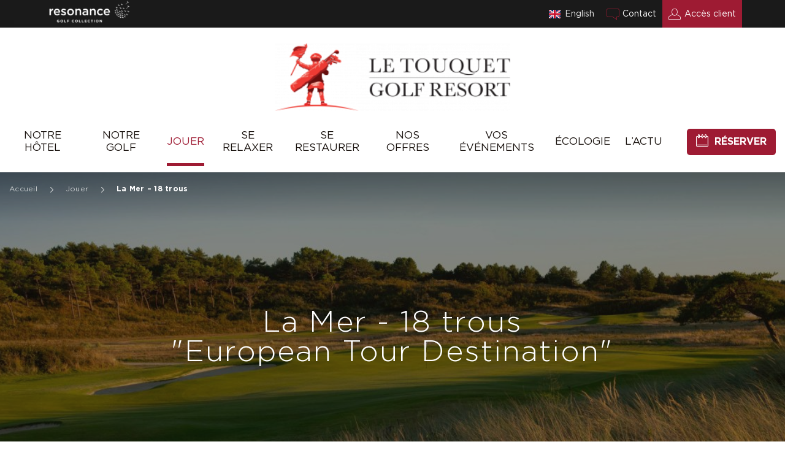

--- FILE ---
content_type: text/html; charset=UTF-8
request_url: https://www.letouquetgolfresort.com/fr/jouer-au-golf-en-competition/la-mer-18-trous/
body_size: 25506
content:
<!DOCTYPE html>
<html lang="fr-FR" data-theme="touquet">

<head><meta charset="UTF-8"><script>if(navigator.userAgent.match(/MSIE|Internet Explorer/i)||navigator.userAgent.match(/Trident\/7\..*?rv:11/i)){var href=document.location.href;if(!href.match(/[?&]nowprocket/)){if(href.indexOf("?")==-1){if(href.indexOf("#")==-1){document.location.href=href+"?nowprocket=1"}else{document.location.href=href.replace("#","?nowprocket=1#")}}else{if(href.indexOf("#")==-1){document.location.href=href+"&nowprocket=1"}else{document.location.href=href.replace("#","&nowprocket=1#")}}}}</script><script>(()=>{class RocketLazyLoadScripts{constructor(){this.v="2.0.3",this.userEvents=["keydown","keyup","mousedown","mouseup","mousemove","mouseover","mouseenter","mouseout","mouseleave","touchmove","touchstart","touchend","touchcancel","wheel","click","dblclick","input","visibilitychange"],this.attributeEvents=["onblur","onclick","oncontextmenu","ondblclick","onfocus","onmousedown","onmouseenter","onmouseleave","onmousemove","onmouseout","onmouseover","onmouseup","onmousewheel","onscroll","onsubmit"]}async t(){this.i(),this.o(),/iP(ad|hone)/.test(navigator.userAgent)&&this.h(),this.u(),this.l(this),this.m(),this.k(this),this.p(this),this._(),await Promise.all([this.R(),this.L()]),this.lastBreath=Date.now(),this.S(this),this.P(),this.D(),this.O(),this.M(),await this.C(this.delayedScripts.normal),await this.C(this.delayedScripts.defer),await this.C(this.delayedScripts.async),this.F("domReady"),await this.T(),await this.j(),await this.I(),this.F("windowLoad"),await this.A(),window.dispatchEvent(new Event("rocket-allScriptsLoaded")),this.everythingLoaded=!0,this.lastTouchEnd&&await new Promise((t=>setTimeout(t,500-Date.now()+this.lastTouchEnd))),this.H(),this.F("all"),this.U(),this.W()}i(){this.CSPIssue=sessionStorage.getItem("rocketCSPIssue"),document.addEventListener("securitypolicyviolation",(t=>{this.CSPIssue||"script-src-elem"!==t.violatedDirective||"data"!==t.blockedURI||(this.CSPIssue=!0,sessionStorage.setItem("rocketCSPIssue",!0))}),{isRocket:!0})}o(){window.addEventListener("pageshow",(t=>{this.persisted=t.persisted,this.realWindowLoadedFired=!0}),{isRocket:!0}),window.addEventListener("pagehide",(()=>{this.onFirstUserAction=null}),{isRocket:!0})}h(){let t;function e(e){t=e}window.addEventListener("touchstart",e,{isRocket:!0}),window.addEventListener("touchend",(function i(o){Math.abs(o.changedTouches[0].pageX-t.changedTouches[0].pageX)<10&&Math.abs(o.changedTouches[0].pageY-t.changedTouches[0].pageY)<10&&o.timeStamp-t.timeStamp<200&&(o.target.dispatchEvent(new PointerEvent("click",{target:o.target,bubbles:!0,cancelable:!0,detail:1})),event.preventDefault(),window.removeEventListener("touchstart",e,{isRocket:!0}),window.removeEventListener("touchend",i,{isRocket:!0}))}),{isRocket:!0})}q(t){this.userActionTriggered||("mousemove"!==t.type||this.firstMousemoveIgnored?"keyup"===t.type||"mouseover"===t.type||"mouseout"===t.type||(this.userActionTriggered=!0,this.onFirstUserAction&&this.onFirstUserAction()):this.firstMousemoveIgnored=!0),"click"===t.type&&t.preventDefault(),this.savedUserEvents.length>0&&(t.stopPropagation(),t.stopImmediatePropagation()),"touchstart"===this.lastEvent&&"touchend"===t.type&&(this.lastTouchEnd=Date.now()),"click"===t.type&&(this.lastTouchEnd=0),this.lastEvent=t.type,this.savedUserEvents.push(t)}u(){this.savedUserEvents=[],this.userEventHandler=this.q.bind(this),this.userEvents.forEach((t=>window.addEventListener(t,this.userEventHandler,{passive:!1,isRocket:!0})))}U(){this.userEvents.forEach((t=>window.removeEventListener(t,this.userEventHandler,{passive:!1,isRocket:!0}))),this.savedUserEvents.forEach((t=>{t.target.dispatchEvent(new window[t.constructor.name](t.type,t))}))}m(){this.eventsMutationObserver=new MutationObserver((t=>{const e="return false";for(const i of t){if("attributes"===i.type){const t=i.target.getAttribute(i.attributeName);t&&t!==e&&(i.target.setAttribute("data-rocket-"+i.attributeName,t),i.target["rocket"+i.attributeName]=new Function("event",t),i.target.setAttribute(i.attributeName,e))}"childList"===i.type&&i.addedNodes.forEach((t=>{if(t.nodeType===Node.ELEMENT_NODE)for(const i of t.attributes)this.attributeEvents.includes(i.name)&&i.value&&""!==i.value&&(t.setAttribute("data-rocket-"+i.name,i.value),t["rocket"+i.name]=new Function("event",i.value),t.setAttribute(i.name,e))}))}})),this.eventsMutationObserver.observe(document,{subtree:!0,childList:!0,attributeFilter:this.attributeEvents})}H(){this.eventsMutationObserver.disconnect(),this.attributeEvents.forEach((t=>{document.querySelectorAll("[data-rocket-"+t+"]").forEach((e=>{e.setAttribute(t,e.getAttribute("data-rocket-"+t)),e.removeAttribute("data-rocket-"+t)}))}))}k(t){Object.defineProperty(HTMLElement.prototype,"onclick",{get(){return this.rocketonclick||null},set(e){this.rocketonclick=e,this.setAttribute(t.everythingLoaded?"onclick":"data-rocket-onclick","this.rocketonclick(event)")}})}S(t){function e(e,i){let o=e[i];e[i]=null,Object.defineProperty(e,i,{get:()=>o,set(s){t.everythingLoaded?o=s:e["rocket"+i]=o=s}})}e(document,"onreadystatechange"),e(window,"onload"),e(window,"onpageshow");try{Object.defineProperty(document,"readyState",{get:()=>t.rocketReadyState,set(e){t.rocketReadyState=e},configurable:!0}),document.readyState="loading"}catch(t){console.log("WPRocket DJE readyState conflict, bypassing")}}l(t){this.originalAddEventListener=EventTarget.prototype.addEventListener,this.originalRemoveEventListener=EventTarget.prototype.removeEventListener,this.savedEventListeners=[],EventTarget.prototype.addEventListener=function(e,i,o){o&&o.isRocket||!t.B(e,this)&&!t.userEvents.includes(e)||t.B(e,this)&&!t.userActionTriggered||e.startsWith("rocket-")||t.everythingLoaded?t.originalAddEventListener.call(this,e,i,o):t.savedEventListeners.push({target:this,remove:!1,type:e,func:i,options:o})},EventTarget.prototype.removeEventListener=function(e,i,o){o&&o.isRocket||!t.B(e,this)&&!t.userEvents.includes(e)||t.B(e,this)&&!t.userActionTriggered||e.startsWith("rocket-")||t.everythingLoaded?t.originalRemoveEventListener.call(this,e,i,o):t.savedEventListeners.push({target:this,remove:!0,type:e,func:i,options:o})}}F(t){"all"===t&&(EventTarget.prototype.addEventListener=this.originalAddEventListener,EventTarget.prototype.removeEventListener=this.originalRemoveEventListener),this.savedEventListeners=this.savedEventListeners.filter((e=>{let i=e.type,o=e.target||window;return"domReady"===t&&"DOMContentLoaded"!==i&&"readystatechange"!==i||("windowLoad"===t&&"load"!==i&&"readystatechange"!==i&&"pageshow"!==i||(this.B(i,o)&&(i="rocket-"+i),e.remove?o.removeEventListener(i,e.func,e.options):o.addEventListener(i,e.func,e.options),!1))}))}p(t){let e;function i(e){return t.everythingLoaded?e:e.split(" ").map((t=>"load"===t||t.startsWith("load.")?"rocket-jquery-load":t)).join(" ")}function o(o){function s(e){const s=o.fn[e];o.fn[e]=o.fn.init.prototype[e]=function(){return this[0]===window&&t.userActionTriggered&&("string"==typeof arguments[0]||arguments[0]instanceof String?arguments[0]=i(arguments[0]):"object"==typeof arguments[0]&&Object.keys(arguments[0]).forEach((t=>{const e=arguments[0][t];delete arguments[0][t],arguments[0][i(t)]=e}))),s.apply(this,arguments),this}}if(o&&o.fn&&!t.allJQueries.includes(o)){const e={DOMContentLoaded:[],"rocket-DOMContentLoaded":[]};for(const t in e)document.addEventListener(t,(()=>{e[t].forEach((t=>t()))}),{isRocket:!0});o.fn.ready=o.fn.init.prototype.ready=function(i){function s(){parseInt(o.fn.jquery)>2?setTimeout((()=>i.bind(document)(o))):i.bind(document)(o)}return t.realDomReadyFired?!t.userActionTriggered||t.fauxDomReadyFired?s():e["rocket-DOMContentLoaded"].push(s):e.DOMContentLoaded.push(s),o([])},s("on"),s("one"),s("off"),t.allJQueries.push(o)}e=o}t.allJQueries=[],o(window.jQuery),Object.defineProperty(window,"jQuery",{get:()=>e,set(t){o(t)}})}P(){const t=new Map;document.write=document.writeln=function(e){const i=document.currentScript,o=document.createRange(),s=i.parentElement;let n=t.get(i);void 0===n&&(n=i.nextSibling,t.set(i,n));const c=document.createDocumentFragment();o.setStart(c,0),c.appendChild(o.createContextualFragment(e)),s.insertBefore(c,n)}}async R(){return new Promise((t=>{this.userActionTriggered?t():this.onFirstUserAction=t}))}async L(){return new Promise((t=>{document.addEventListener("DOMContentLoaded",(()=>{this.realDomReadyFired=!0,t()}),{isRocket:!0})}))}async I(){return this.realWindowLoadedFired?Promise.resolve():new Promise((t=>{window.addEventListener("load",t,{isRocket:!0})}))}M(){this.pendingScripts=[];this.scriptsMutationObserver=new MutationObserver((t=>{for(const e of t)e.addedNodes.forEach((t=>{"SCRIPT"!==t.tagName||t.noModule||t.isWPRocket||this.pendingScripts.push({script:t,promise:new Promise((e=>{const i=()=>{const i=this.pendingScripts.findIndex((e=>e.script===t));i>=0&&this.pendingScripts.splice(i,1),e()};t.addEventListener("load",i,{isRocket:!0}),t.addEventListener("error",i,{isRocket:!0}),setTimeout(i,1e3)}))})}))})),this.scriptsMutationObserver.observe(document,{childList:!0,subtree:!0})}async j(){await this.J(),this.pendingScripts.length?(await this.pendingScripts[0].promise,await this.j()):this.scriptsMutationObserver.disconnect()}D(){this.delayedScripts={normal:[],async:[],defer:[]},document.querySelectorAll("script[type$=rocketlazyloadscript]").forEach((t=>{t.hasAttribute("data-rocket-src")?t.hasAttribute("async")&&!1!==t.async?this.delayedScripts.async.push(t):t.hasAttribute("defer")&&!1!==t.defer||"module"===t.getAttribute("data-rocket-type")?this.delayedScripts.defer.push(t):this.delayedScripts.normal.push(t):this.delayedScripts.normal.push(t)}))}async _(){await this.L();let t=[];document.querySelectorAll("script[type$=rocketlazyloadscript][data-rocket-src]").forEach((e=>{let i=e.getAttribute("data-rocket-src");if(i&&!i.startsWith("data:")){i.startsWith("//")&&(i=location.protocol+i);try{const o=new URL(i).origin;o!==location.origin&&t.push({src:o,crossOrigin:e.crossOrigin||"module"===e.getAttribute("data-rocket-type")})}catch(t){}}})),t=[...new Map(t.map((t=>[JSON.stringify(t),t]))).values()],this.N(t,"preconnect")}async $(t){if(await this.G(),!0!==t.noModule||!("noModule"in HTMLScriptElement.prototype))return new Promise((e=>{let i;function o(){(i||t).setAttribute("data-rocket-status","executed"),e()}try{if(navigator.userAgent.includes("Firefox/")||""===navigator.vendor||this.CSPIssue)i=document.createElement("script"),[...t.attributes].forEach((t=>{let e=t.nodeName;"type"!==e&&("data-rocket-type"===e&&(e="type"),"data-rocket-src"===e&&(e="src"),i.setAttribute(e,t.nodeValue))})),t.text&&(i.text=t.text),t.nonce&&(i.nonce=t.nonce),i.hasAttribute("src")?(i.addEventListener("load",o,{isRocket:!0}),i.addEventListener("error",(()=>{i.setAttribute("data-rocket-status","failed-network"),e()}),{isRocket:!0}),setTimeout((()=>{i.isConnected||e()}),1)):(i.text=t.text,o()),i.isWPRocket=!0,t.parentNode.replaceChild(i,t);else{const i=t.getAttribute("data-rocket-type"),s=t.getAttribute("data-rocket-src");i?(t.type=i,t.removeAttribute("data-rocket-type")):t.removeAttribute("type"),t.addEventListener("load",o,{isRocket:!0}),t.addEventListener("error",(i=>{this.CSPIssue&&i.target.src.startsWith("data:")?(console.log("WPRocket: CSP fallback activated"),t.removeAttribute("src"),this.$(t).then(e)):(t.setAttribute("data-rocket-status","failed-network"),e())}),{isRocket:!0}),s?(t.fetchPriority="high",t.removeAttribute("data-rocket-src"),t.src=s):t.src="data:text/javascript;base64,"+window.btoa(unescape(encodeURIComponent(t.text)))}}catch(i){t.setAttribute("data-rocket-status","failed-transform"),e()}}));t.setAttribute("data-rocket-status","skipped")}async C(t){const e=t.shift();return e?(e.isConnected&&await this.$(e),this.C(t)):Promise.resolve()}O(){this.N([...this.delayedScripts.normal,...this.delayedScripts.defer,...this.delayedScripts.async],"preload")}N(t,e){this.trash=this.trash||[];let i=!0;var o=document.createDocumentFragment();t.forEach((t=>{const s=t.getAttribute&&t.getAttribute("data-rocket-src")||t.src;if(s&&!s.startsWith("data:")){const n=document.createElement("link");n.href=s,n.rel=e,"preconnect"!==e&&(n.as="script",n.fetchPriority=i?"high":"low"),t.getAttribute&&"module"===t.getAttribute("data-rocket-type")&&(n.crossOrigin=!0),t.crossOrigin&&(n.crossOrigin=t.crossOrigin),t.integrity&&(n.integrity=t.integrity),t.nonce&&(n.nonce=t.nonce),o.appendChild(n),this.trash.push(n),i=!1}})),document.head.appendChild(o)}W(){this.trash.forEach((t=>t.remove()))}async T(){try{document.readyState="interactive"}catch(t){}this.fauxDomReadyFired=!0;try{await this.G(),document.dispatchEvent(new Event("rocket-readystatechange")),await this.G(),document.rocketonreadystatechange&&document.rocketonreadystatechange(),await this.G(),document.dispatchEvent(new Event("rocket-DOMContentLoaded")),await this.G(),window.dispatchEvent(new Event("rocket-DOMContentLoaded"))}catch(t){console.error(t)}}async A(){try{document.readyState="complete"}catch(t){}try{await this.G(),document.dispatchEvent(new Event("rocket-readystatechange")),await this.G(),document.rocketonreadystatechange&&document.rocketonreadystatechange(),await this.G(),window.dispatchEvent(new Event("rocket-load")),await this.G(),window.rocketonload&&window.rocketonload(),await this.G(),this.allJQueries.forEach((t=>t(window).trigger("rocket-jquery-load"))),await this.G();const t=new Event("rocket-pageshow");t.persisted=this.persisted,window.dispatchEvent(t),await this.G(),window.rocketonpageshow&&window.rocketonpageshow({persisted:this.persisted})}catch(t){console.error(t)}}async G(){Date.now()-this.lastBreath>45&&(await this.J(),this.lastBreath=Date.now())}async J(){return document.hidden?new Promise((t=>setTimeout(t))):new Promise((t=>requestAnimationFrame(t)))}B(t,e){return e===document&&"readystatechange"===t||(e===document&&"DOMContentLoaded"===t||(e===window&&"DOMContentLoaded"===t||(e===window&&"load"===t||e===window&&"pageshow"===t)))}static run(){(new RocketLazyLoadScripts).t()}}RocketLazyLoadScripts.run()})();</script>
	
	<meta name="viewport" content="width=device-width, initial-scale=1.0, maximum-scale=1.0, user-scalable=yes" />
	<link rel="profile" href="https://gmpg.org/xfn/11">

				<link rel="apple-touch-icon" sizes="180x180" href="https://www.letouquetgolfresort.com/wp-content/uploads/sites/12/2021/03/Favicon-150x150.png">
		<link rel="icon" type="image/png" href="https://www.letouquetgolfresort.com/wp-content/uploads/sites/12/2021/03/Favicon-150x150.png" sizes="32x32">
		<link rel="icon" type="image/png" href="https://www.letouquetgolfresort.com/wp-content/uploads/sites/12/2021/03/Favicon-150x150.png" sizes="16x16">
		<meta name="msapplication-TileColor" content="#da532c">
	<meta name="theme-color" content="#ffffff">
	<meta name="apple-mobile-web-app-title" content="Parcours 18 trous La Mer, Le Touquet Golf Resort | Resonance Golf Collection" />
	<meta name="apple-mobile-web-app-capable" content="no" />
	<meta name="apple-mobile-web-app-status-bar-style" content="black" />
	<meta itemprop="name" content="Parcours 18 trous La Mer, Le Touquet Golf Resort | Resonance Golf Collection">
	<meta itemprop="description" content="A site using Resonance Golf Collection sites">
	<meta itemprop="image" content="https://www.letouquetgolfresort.com/wp-content/themes/opengolfclub/assets/img/google.jpg">
	
	<!-- Global site tag (gtag.js) - Google Analytics -->
	<script type="rocketlazyloadscript" async data-rocket-src="https://www.googletagmanager.com/gtag/js?id=UA-164025359-11"></script>

	<script type="rocketlazyloadscript">
		window.dataLayer = window.dataLayer || [];
	</script>
	<script type="rocketlazyloadscript">
		function googlemapapicallback() {}
	</script>

			<script type="rocketlazyloadscript">
			window.MSInputMethodContext && document.documentMode && document.write('<script src="https://cdn.jsdelivr.net/gh/nuxodin/ie11CustomProperties@4.1.0/ie11CustomProperties.min.js"><\/script>');
		</script>
		<script>
			var themeProps = {
				 '--theme-primary': '#9E1B33',
				 '--theme-secondary': '#9E1B33',
				 '--theme-tertiary': '#F8F5F4',
				 '--theme-cta-primary': '#9E1B33',
				 '--theme-cta-primary-hover': '#9E1B33',
				 '--theme-cta-primary-label': '#ffffff',
				 '--theme-cta-outline': '#9E1B33',
				 '--theme-cta-outline-label': '#9E1B33',
				 '--theme-cta-outline-hover': '#9E1B33',
				 '--theme-cta-outline-hover-label': '#ffffff',
				 '--theme-background-primary': '#1A1A1A',
				 '--theme-background-primary-content': '#B9B9B9',
				 '--theme-backgrounded': '#F8F5F4',
				 '--theme-icon-color': '#B9B9B9',
							};
			for (var prop in themeProps) {
				document.documentElement.style.setProperty(prop, themeProps[prop]);
			}
		</script>
	


		
	


	<meta name='robots' content='index, follow, max-image-preview:large, max-snippet:-1, max-video-preview:-1' />
<link rel="alternate" hreflang="en" href="https://www.letouquetgolfresort.com/en/play/la-mer-18-holes/" />
<link rel="alternate" hreflang="fr" href="https://www.letouquetgolfresort.com/fr/jouer-au-golf-en-competition/la-mer-18-trous/" />
<link rel="alternate" hreflang="x-default" href="https://www.letouquetgolfresort.com/fr/jouer-au-golf-en-competition/la-mer-18-trous/" />

	<!-- This site is optimized with the Yoast SEO plugin v26.5 - https://yoast.com/wordpress/plugins/seo/ -->
	<title>Parcours 18 trous La Mer, Le Touquet Golf Resort | Resonance Golf Collection</title>
<link crossorigin data-rocket-preconnect href="https://connect.facebook.net" rel="preconnect">
<link crossorigin data-rocket-preconnect href="https://www.googletagmanager.com" rel="preconnect">
<link crossorigin data-rocket-preconnect href="https://maps.googleapis.com" rel="preconnect"><link rel="preload" data-rocket-preload as="image" href="https://www.letouquetgolfresort.com/wp-content/uploads/sites/12/2021/03/golf-du-touquet-la-mer-1162x494.jpg" media="(min-width: 576px)" fetchpriority="high">
	<meta name="description" content="Le parcours 18 trous La Mer est l’un des rares links de France. Exigeant, en milieu dunaire, il propose des trous subtils, complexes et ventés." />
	<link rel="canonical" href="https://www.letouquetgolfresort.com/fr/jouer-au-golf-en-competition/la-mer-18-trous/" />
	<meta property="og:locale" content="fr_FR" />
	<meta property="og:type" content="article" />
	<meta property="og:title" content="Parcours 18 trous La Mer, Le Touquet Golf Resort | Resonance Golf Collection" />
	<meta property="og:description" content="Le parcours 18 trous La Mer est l’un des rares links de France. Exigeant, en milieu dunaire, il propose des trous subtils, complexes et ventés." />
	<meta property="og:url" content="https://www.letouquetgolfresort.com/fr/jouer-au-golf-en-competition/la-mer-18-trous/" />
	<meta property="og:site_name" content="Le Touquet Golf Resort" />
	<meta property="article:modified_time" content="2024-08-25T15:56:15+00:00" />
	<meta name="twitter:card" content="summary_large_image" />
	<script type="application/ld+json" class="yoast-schema-graph">{"@context":"https://schema.org","@graph":[{"@type":"WebPage","@id":"https://www.letouquetgolfresort.com/fr/jouer-au-golf-en-competition/la-mer-18-trous/","url":"https://www.letouquetgolfresort.com/fr/jouer-au-golf-en-competition/la-mer-18-trous/","name":"Parcours 18 trous La Mer, Le Touquet Golf Resort | Resonance Golf Collection","isPartOf":{"@id":"https://www.letouquetgolfresort.com/fr/#website"},"datePublished":"2021-03-02T11:15:28+00:00","dateModified":"2024-08-25T15:56:15+00:00","description":"Le parcours 18 trous La Mer est l’un des rares links de France. Exigeant, en milieu dunaire, il propose des trous subtils, complexes et ventés.","breadcrumb":{"@id":"https://www.letouquetgolfresort.com/fr/jouer-au-golf-en-competition/la-mer-18-trous/#breadcrumb"},"inLanguage":"fr-FR","potentialAction":[{"@type":"ReadAction","target":["https://www.letouquetgolfresort.com/fr/jouer-au-golf-en-competition/la-mer-18-trous/"]}]},{"@type":"BreadcrumbList","@id":"https://www.letouquetgolfresort.com/fr/jouer-au-golf-en-competition/la-mer-18-trous/#breadcrumb","itemListElement":[{"@type":"ListItem","position":1,"name":"Accueil","item":"https://www.letouquetgolfresort.com/fr/"},{"@type":"ListItem","position":2,"name":"Jouer","item":"https://www.letouquetgolfresort.com/fr/jouer-au-golf-en-competition/"},{"@type":"ListItem","position":3,"name":"La Mer &#8211; 18 trous"}]},{"@type":"WebSite","@id":"https://www.letouquetgolfresort.com/fr/#website","url":"https://www.letouquetgolfresort.com/fr/","name":"Le Touquet Golf Resort","description":"A site using Resonance Golf Collection sites","potentialAction":[{"@type":"SearchAction","target":{"@type":"EntryPoint","urlTemplate":"https://www.letouquetgolfresort.com/fr/?s={search_term_string}"},"query-input":{"@type":"PropertyValueSpecification","valueRequired":true,"valueName":"search_term_string"}}],"inLanguage":"fr-FR"}]}</script>
	<!-- / Yoast SEO plugin. -->


<link rel='dns-prefetch' href='//maps.googleapis.com' />
<link rel='dns-prefetch' href='//www.googletagmanager.com' />
<link rel='dns-prefetch' href='//hcaptcha.com' />

<link rel="alternate" title="oEmbed (JSON)" type="application/json+oembed" href="https://www.letouquetgolfresort.com/fr/wp-json/oembed/1.0/embed?url=https%3A%2F%2Fwww.letouquetgolfresort.com%2Ffr%2Fjouer-au-golf-en-competition%2Fla-mer-18-trous%2F" />
<link rel="alternate" title="oEmbed (XML)" type="text/xml+oembed" href="https://www.letouquetgolfresort.com/fr/wp-json/oembed/1.0/embed?url=https%3A%2F%2Fwww.letouquetgolfresort.com%2Ffr%2Fjouer-au-golf-en-competition%2Fla-mer-18-trous%2F&#038;format=xml" />
<style id='wp-img-auto-sizes-contain-inline-css' type='text/css'>
img:is([sizes=auto i],[sizes^="auto," i]){contain-intrinsic-size:3000px 1500px}
/*# sourceURL=wp-img-auto-sizes-contain-inline-css */
</style>
<link rel='stylesheet' id='wp-block-library-css' href='https://www.letouquetgolfresort.com/wp-includes/css/dist/block-library/style.min.css'  media='all' />
<style id='global-styles-inline-css' type='text/css'>
:root{--wp--preset--aspect-ratio--square: 1;--wp--preset--aspect-ratio--4-3: 4/3;--wp--preset--aspect-ratio--3-4: 3/4;--wp--preset--aspect-ratio--3-2: 3/2;--wp--preset--aspect-ratio--2-3: 2/3;--wp--preset--aspect-ratio--16-9: 16/9;--wp--preset--aspect-ratio--9-16: 9/16;--wp--preset--color--black: #000000;--wp--preset--color--cyan-bluish-gray: #abb8c3;--wp--preset--color--white: #ffffff;--wp--preset--color--pale-pink: #f78da7;--wp--preset--color--vivid-red: #cf2e2e;--wp--preset--color--luminous-vivid-orange: #ff6900;--wp--preset--color--luminous-vivid-amber: #fcb900;--wp--preset--color--light-green-cyan: #7bdcb5;--wp--preset--color--vivid-green-cyan: #00d084;--wp--preset--color--pale-cyan-blue: #8ed1fc;--wp--preset--color--vivid-cyan-blue: #0693e3;--wp--preset--color--vivid-purple: #9b51e0;--wp--preset--gradient--vivid-cyan-blue-to-vivid-purple: linear-gradient(135deg,rgb(6,147,227) 0%,rgb(155,81,224) 100%);--wp--preset--gradient--light-green-cyan-to-vivid-green-cyan: linear-gradient(135deg,rgb(122,220,180) 0%,rgb(0,208,130) 100%);--wp--preset--gradient--luminous-vivid-amber-to-luminous-vivid-orange: linear-gradient(135deg,rgb(252,185,0) 0%,rgb(255,105,0) 100%);--wp--preset--gradient--luminous-vivid-orange-to-vivid-red: linear-gradient(135deg,rgb(255,105,0) 0%,rgb(207,46,46) 100%);--wp--preset--gradient--very-light-gray-to-cyan-bluish-gray: linear-gradient(135deg,rgb(238,238,238) 0%,rgb(169,184,195) 100%);--wp--preset--gradient--cool-to-warm-spectrum: linear-gradient(135deg,rgb(74,234,220) 0%,rgb(151,120,209) 20%,rgb(207,42,186) 40%,rgb(238,44,130) 60%,rgb(251,105,98) 80%,rgb(254,248,76) 100%);--wp--preset--gradient--blush-light-purple: linear-gradient(135deg,rgb(255,206,236) 0%,rgb(152,150,240) 100%);--wp--preset--gradient--blush-bordeaux: linear-gradient(135deg,rgb(254,205,165) 0%,rgb(254,45,45) 50%,rgb(107,0,62) 100%);--wp--preset--gradient--luminous-dusk: linear-gradient(135deg,rgb(255,203,112) 0%,rgb(199,81,192) 50%,rgb(65,88,208) 100%);--wp--preset--gradient--pale-ocean: linear-gradient(135deg,rgb(255,245,203) 0%,rgb(182,227,212) 50%,rgb(51,167,181) 100%);--wp--preset--gradient--electric-grass: linear-gradient(135deg,rgb(202,248,128) 0%,rgb(113,206,126) 100%);--wp--preset--gradient--midnight: linear-gradient(135deg,rgb(2,3,129) 0%,rgb(40,116,252) 100%);--wp--preset--font-size--small: 13px;--wp--preset--font-size--medium: 20px;--wp--preset--font-size--large: 36px;--wp--preset--font-size--x-large: 42px;--wp--preset--spacing--20: 0.44rem;--wp--preset--spacing--30: 0.67rem;--wp--preset--spacing--40: 1rem;--wp--preset--spacing--50: 1.5rem;--wp--preset--spacing--60: 2.25rem;--wp--preset--spacing--70: 3.38rem;--wp--preset--spacing--80: 5.06rem;--wp--preset--shadow--natural: 6px 6px 9px rgba(0, 0, 0, 0.2);--wp--preset--shadow--deep: 12px 12px 50px rgba(0, 0, 0, 0.4);--wp--preset--shadow--sharp: 6px 6px 0px rgba(0, 0, 0, 0.2);--wp--preset--shadow--outlined: 6px 6px 0px -3px rgb(255, 255, 255), 6px 6px rgb(0, 0, 0);--wp--preset--shadow--crisp: 6px 6px 0px rgb(0, 0, 0);}:where(.is-layout-flex){gap: 0.5em;}:where(.is-layout-grid){gap: 0.5em;}body .is-layout-flex{display: flex;}.is-layout-flex{flex-wrap: wrap;align-items: center;}.is-layout-flex > :is(*, div){margin: 0;}body .is-layout-grid{display: grid;}.is-layout-grid > :is(*, div){margin: 0;}:where(.wp-block-columns.is-layout-flex){gap: 2em;}:where(.wp-block-columns.is-layout-grid){gap: 2em;}:where(.wp-block-post-template.is-layout-flex){gap: 1.25em;}:where(.wp-block-post-template.is-layout-grid){gap: 1.25em;}.has-black-color{color: var(--wp--preset--color--black) !important;}.has-cyan-bluish-gray-color{color: var(--wp--preset--color--cyan-bluish-gray) !important;}.has-white-color{color: var(--wp--preset--color--white) !important;}.has-pale-pink-color{color: var(--wp--preset--color--pale-pink) !important;}.has-vivid-red-color{color: var(--wp--preset--color--vivid-red) !important;}.has-luminous-vivid-orange-color{color: var(--wp--preset--color--luminous-vivid-orange) !important;}.has-luminous-vivid-amber-color{color: var(--wp--preset--color--luminous-vivid-amber) !important;}.has-light-green-cyan-color{color: var(--wp--preset--color--light-green-cyan) !important;}.has-vivid-green-cyan-color{color: var(--wp--preset--color--vivid-green-cyan) !important;}.has-pale-cyan-blue-color{color: var(--wp--preset--color--pale-cyan-blue) !important;}.has-vivid-cyan-blue-color{color: var(--wp--preset--color--vivid-cyan-blue) !important;}.has-vivid-purple-color{color: var(--wp--preset--color--vivid-purple) !important;}.has-black-background-color{background-color: var(--wp--preset--color--black) !important;}.has-cyan-bluish-gray-background-color{background-color: var(--wp--preset--color--cyan-bluish-gray) !important;}.has-white-background-color{background-color: var(--wp--preset--color--white) !important;}.has-pale-pink-background-color{background-color: var(--wp--preset--color--pale-pink) !important;}.has-vivid-red-background-color{background-color: var(--wp--preset--color--vivid-red) !important;}.has-luminous-vivid-orange-background-color{background-color: var(--wp--preset--color--luminous-vivid-orange) !important;}.has-luminous-vivid-amber-background-color{background-color: var(--wp--preset--color--luminous-vivid-amber) !important;}.has-light-green-cyan-background-color{background-color: var(--wp--preset--color--light-green-cyan) !important;}.has-vivid-green-cyan-background-color{background-color: var(--wp--preset--color--vivid-green-cyan) !important;}.has-pale-cyan-blue-background-color{background-color: var(--wp--preset--color--pale-cyan-blue) !important;}.has-vivid-cyan-blue-background-color{background-color: var(--wp--preset--color--vivid-cyan-blue) !important;}.has-vivid-purple-background-color{background-color: var(--wp--preset--color--vivid-purple) !important;}.has-black-border-color{border-color: var(--wp--preset--color--black) !important;}.has-cyan-bluish-gray-border-color{border-color: var(--wp--preset--color--cyan-bluish-gray) !important;}.has-white-border-color{border-color: var(--wp--preset--color--white) !important;}.has-pale-pink-border-color{border-color: var(--wp--preset--color--pale-pink) !important;}.has-vivid-red-border-color{border-color: var(--wp--preset--color--vivid-red) !important;}.has-luminous-vivid-orange-border-color{border-color: var(--wp--preset--color--luminous-vivid-orange) !important;}.has-luminous-vivid-amber-border-color{border-color: var(--wp--preset--color--luminous-vivid-amber) !important;}.has-light-green-cyan-border-color{border-color: var(--wp--preset--color--light-green-cyan) !important;}.has-vivid-green-cyan-border-color{border-color: var(--wp--preset--color--vivid-green-cyan) !important;}.has-pale-cyan-blue-border-color{border-color: var(--wp--preset--color--pale-cyan-blue) !important;}.has-vivid-cyan-blue-border-color{border-color: var(--wp--preset--color--vivid-cyan-blue) !important;}.has-vivid-purple-border-color{border-color: var(--wp--preset--color--vivid-purple) !important;}.has-vivid-cyan-blue-to-vivid-purple-gradient-background{background: var(--wp--preset--gradient--vivid-cyan-blue-to-vivid-purple) !important;}.has-light-green-cyan-to-vivid-green-cyan-gradient-background{background: var(--wp--preset--gradient--light-green-cyan-to-vivid-green-cyan) !important;}.has-luminous-vivid-amber-to-luminous-vivid-orange-gradient-background{background: var(--wp--preset--gradient--luminous-vivid-amber-to-luminous-vivid-orange) !important;}.has-luminous-vivid-orange-to-vivid-red-gradient-background{background: var(--wp--preset--gradient--luminous-vivid-orange-to-vivid-red) !important;}.has-very-light-gray-to-cyan-bluish-gray-gradient-background{background: var(--wp--preset--gradient--very-light-gray-to-cyan-bluish-gray) !important;}.has-cool-to-warm-spectrum-gradient-background{background: var(--wp--preset--gradient--cool-to-warm-spectrum) !important;}.has-blush-light-purple-gradient-background{background: var(--wp--preset--gradient--blush-light-purple) !important;}.has-blush-bordeaux-gradient-background{background: var(--wp--preset--gradient--blush-bordeaux) !important;}.has-luminous-dusk-gradient-background{background: var(--wp--preset--gradient--luminous-dusk) !important;}.has-pale-ocean-gradient-background{background: var(--wp--preset--gradient--pale-ocean) !important;}.has-electric-grass-gradient-background{background: var(--wp--preset--gradient--electric-grass) !important;}.has-midnight-gradient-background{background: var(--wp--preset--gradient--midnight) !important;}.has-small-font-size{font-size: var(--wp--preset--font-size--small) !important;}.has-medium-font-size{font-size: var(--wp--preset--font-size--medium) !important;}.has-large-font-size{font-size: var(--wp--preset--font-size--large) !important;}.has-x-large-font-size{font-size: var(--wp--preset--font-size--x-large) !important;}
/*# sourceURL=global-styles-inline-css */
</style>

<style id='classic-theme-styles-inline-css' type='text/css'>
/*! This file is auto-generated */
.wp-block-button__link{color:#fff;background-color:#32373c;border-radius:9999px;box-shadow:none;text-decoration:none;padding:calc(.667em + 2px) calc(1.333em + 2px);font-size:1.125em}.wp-block-file__button{background:#32373c;color:#fff;text-decoration:none}
/*# sourceURL=/wp-includes/css/classic-themes.min.css */
</style>
<link rel='stylesheet' id='style_principal-css' href='https://www.letouquetgolfresort.com/wp-content/themes/opengolfclub/assets/css/app.css'  media='all' />

<!-- Google Analytics snippet added by Site Kit -->
<script type="rocketlazyloadscript" data-rocket-src="https://www.googletagmanager.com/gtag/js?id=G-E30V0S3EMX" id="google_gtagjs-js" async></script>
<script type="rocketlazyloadscript" id="google_gtagjs-js-after">
/* <![CDATA[ */
window.dataLayer = window.dataLayer || [];function gtag(){dataLayer.push(arguments);}
gtag("js", new Date());
gtag("set", "developer_id.dZTNiMT", true);
gtag("config", "G-E30V0S3EMX");
//# sourceURL=google_gtagjs-js-after
/* ]]> */
</script>

<!-- End Google Analytics snippet added by Site Kit -->
<link rel="https://api.w.org/" href="https://www.letouquetgolfresort.com/fr/wp-json/" /><link rel="alternate" title="JSON" type="application/json" href="https://www.letouquetgolfresort.com/fr/wp-json/wp/v2/pages/1423" /><link rel='shortlink' href='https://www.letouquetgolfresort.com/fr/?p=1423' />
<meta name="generator" content="Site Kit by Google 1.96.0" /><style>
.h-captcha{position:relative;display:block;margin-bottom:2rem;padding:0;clear:both}.h-captcha[data-size="normal"]{width:302px;height:76px}.h-captcha[data-size="compact"]{width:158px;height:138px}.h-captcha[data-size="invisible"]{display:none}.h-captcha iframe{z-index:1}.h-captcha::before{content:"";display:block;position:absolute;top:0;left:0;background:url(https://www.letouquetgolfresort.com/wp-content/plugins/hcaptcha-for-forms-and-more/assets/images/hcaptcha-div-logo.svg) no-repeat;border:1px solid #fff0;border-radius:4px;box-sizing:border-box}.h-captcha::after{content:"The hCaptcha loading is delayed until user interaction.";font-family:-apple-system,system-ui,BlinkMacSystemFont,"Segoe UI",Roboto,Oxygen,Ubuntu,"Helvetica Neue",Arial,sans-serif;font-size:10px;font-weight:500;position:absolute;top:0;bottom:0;left:0;right:0;box-sizing:border-box;color:#bf1722;opacity:0}.h-captcha:not(:has(iframe))::after{animation:hcap-msg-fade-in .3s ease forwards;animation-delay:2s}.h-captcha:has(iframe)::after{animation:none;opacity:0}@keyframes hcap-msg-fade-in{to{opacity:1}}.h-captcha[data-size="normal"]::before{width:302px;height:76px;background-position:93.8% 28%}.h-captcha[data-size="normal"]::after{width:302px;height:76px;display:flex;flex-wrap:wrap;align-content:center;line-height:normal;padding:0 75px 0 10px}.h-captcha[data-size="compact"]::before{width:158px;height:138px;background-position:49.9% 78.8%}.h-captcha[data-size="compact"]::after{width:158px;height:138px;text-align:center;line-height:normal;padding:24px 10px 10px 10px}.h-captcha[data-theme="light"]::before,body.is-light-theme .h-captcha[data-theme="auto"]::before,.h-captcha[data-theme="auto"]::before{background-color:#fafafa;border:1px solid #e0e0e0}.h-captcha[data-theme="dark"]::before,body.is-dark-theme .h-captcha[data-theme="auto"]::before,html.wp-dark-mode-active .h-captcha[data-theme="auto"]::before,html.drdt-dark-mode .h-captcha[data-theme="auto"]::before{background-image:url(https://www.letouquetgolfresort.com/wp-content/plugins/hcaptcha-for-forms-and-more/assets/images/hcaptcha-div-logo-white.svg);background-repeat:no-repeat;background-color:#333;border:1px solid #f5f5f5}@media (prefers-color-scheme:dark){.h-captcha[data-theme="auto"]::before{background-image:url(https://www.letouquetgolfresort.com/wp-content/plugins/hcaptcha-for-forms-and-more/assets/images/hcaptcha-div-logo-white.svg);background-repeat:no-repeat;background-color:#333;border:1px solid #f5f5f5}}.h-captcha[data-theme="custom"]::before{background-color:initial}.h-captcha[data-size="invisible"]::before,.h-captcha[data-size="invisible"]::after{display:none}.h-captcha iframe{position:relative}div[style*="z-index: 2147483647"] div[style*="border-width: 11px"][style*="position: absolute"][style*="pointer-events: none"]{border-style:none}
</style>

<!-- Google Tag Manager snippet added by Site Kit -->
<script type="rocketlazyloadscript" data-rocket-type="text/javascript">
/* <![CDATA[ */

			( function( w, d, s, l, i ) {
				w[l] = w[l] || [];
				w[l].push( {'gtm.start': new Date().getTime(), event: 'gtm.js'} );
				var f = d.getElementsByTagName( s )[0],
					j = d.createElement( s ), dl = l != 'dataLayer' ? '&l=' + l : '';
				j.async = true;
				j.src = 'https://www.googletagmanager.com/gtm.js?id=' + i + dl;
				f.parentNode.insertBefore( j, f );
			} )( window, document, 'script', 'dataLayer', 'GTM-M78RS3N' );
			
/* ]]> */
</script>

<!-- End Google Tag Manager snippet added by Site Kit -->


	
<style id="rocket-lazyrender-inline-css">[data-wpr-lazyrender] {content-visibility: auto;}</style><meta name="generator" content="WP Rocket 3.19.0.1" data-wpr-features="wpr_delay_js wpr_preconnect_external_domains wpr_automatic_lazy_rendering wpr_oci wpr_preload_links wpr_desktop" /></head>


<body class="wp-singular page-template-default page page-id-1423 page-child parent-pageid-32 wp-theme-opengolfclub" data-module="tracking">

	<!-- Google Tag Manager (noscript) -->
	<noscript><iframe src=" https://hc.resonance.golf/ns.html?id=GTM-TGT2QL4P " height="0" width="0" style="display:none;visibility:hidden"></iframe></noscript>
	<!-- End Google Tag Manager (noscript) -->


	
<div  class="topbar">
    <div  class="container-fluid">
        <div  class="row">
            <div class="col">
                <div class="content content-golf">

                    <div class="logo-resonance">
                                                    <img src="https://www.letouquetgolfresort.com/wp-content/themes/opengolfclub/assets/img/logo-resonance-white.svg" alt="Le Touquet Golf Resort">
                            <span class="sr-only">Resonance</span>
                                            </div>

                    <ul class="list-top-actions">
                        <li>
                            <div class="input-container switch-lang" data-lang="en"><a href="https://www.letouquetgolfresort.com/en/play/la-mer-18-holes/">English</a></div>                        </li>
                                                    <li class="contact-col">
                                <a href="https://www.letouquetgolfresort.com/fr/contact/" class="cta-btn link icon-dialog">Contact</a>
                            </li>
                                                                            <li class="members-area">
                                <a href="https://letouquet.resonance.golf" class="cta-btn link icon-person" target="_blank">Accès client</a>
                            </li>
                                            </ul>
                </div>
            </div>
        </div>
    </div>
</div>
<header  class="main-header golf" role="banner" data-module="stickyNav">
    <nav class="main-navigation">
        <div  class="container-fluid">
            <div  class="row">
                <div class="col">

                    <div class="main-navigation-bar">
                        <a href="https://www.letouquetgolfresort.com/fr/" class="main-logo">
                                                            <img src="https://www.letouquetgolfresort.com/wp-content/uploads/sites/12/2021/03/Logo-touquet-300x86.png" alt="Le Touquet Golf Resort">
                                                                                </a>

                        
                        
                            <div class="header-booking mobile" data-module="menuBookingResort">
                                <button type="button" class="cta-btn booking icon-calendar mobile">Réserver</button>
                                <div class="header-booking--submenu">

                                                                                                                    <div class="block-link header-booking-form">
                                            <a href="https://booking.resonance.golf/fr/letouquet/?origin=LTS_MOBILE" class="cta-btn outline primary" target="_blank">Réserver un green-fee</a>
                                        </div>
                                    
                                                                                                                <form action="https://lemanoirhotel.thais-hotel.com/direct-booking/" method="get" class="block-link" target="_blank">
                                            <button type="submit" class="cta-btn outline primary">Réserver une chambre</button>
                                        </form>
                                    
                                                                                                                        <div class="block-link">
                                                <a href="https://bookings.zenchef.com/results?rid=375340&amp;pid=1001" class="cta-btn outline primary" target="_blank" >Réservez à La Table du Manoir </a>
                                            </div>
                                                                                    <div class="block-link">
                                                <a href="https://bookings.zenchef.com/results?rid=376078&amp;pid=1001" class="cta-btn outline primary" target="_blank" >Réservez à The Spoon</a>
                                            </div>
                                                                            
                                </div>
                            </div>

                        
                    </div>

                    
                    <div class="menu-header-container">
                        <a href="https://www.letouquetgolfresort.com/fr/" class="main-logo-sticky">
                                                            <img src="https://www.letouquetgolfresort.com/wp-content/uploads/sites/12/2021/03/Logo-touquet-300x86.png" alt="Le Touquet Golf Resort">
                                                    </a>
                        <ul id="menu-header" class="menu-header" data-module="menuMobile">
                                                                <li class="menu-item with-submenu ">


                                                                                <div class="menu-item-link">
                                                                                            <span class="icon icon-arrow-right js-openSubmenu"></span>
                                            
                                                                                            
                                                                                                    <button type="button">Notre hôtel</button>
                                                                                            
                                        </div>


                                                                                    <ul class="sub-menu">
                                                <li class="menu-item">
                                                    <div class="menu-item-link back">
                                                        <span class="icon js-goback"></span>
                                                        <a href="https://www.letouquetgolfresort.com/fr/notre-hotel/">Notre hôtel</a>
                                                    </div>
                                                </li>
                                                                                                    <li class="menu-item">
                                                        <div class="menu-item-link ">
                                                            <span class="icon icon-arrow-right js-openSubmenu"></span>
                                                            <a href="https://www.letouquetgolfresort.com/fr/notre-hotel/la-destination/">La destination</a>
                                                        </div>
                                                        
                                                    </li>
                                                                                                    <li class="menu-item">
                                                        <div class="menu-item-link ">
                                                            <span class="icon icon-arrow-right js-openSubmenu"></span>
                                                            <a href="https://www.letouquetgolfresort.com/fr/notre-hotel/le-manoir-hotel/">Le Manoir Hôtel**** au Touquet-Paris-Plage</a>
                                                        </div>
                                                        
                                                    </li>
                                                                                                    <li class="menu-item">
                                                        <div class="menu-item-link ">
                                                            <span class="icon icon-arrow-right js-openSubmenu"></span>
                                                            <a href="https://www.letouquetgolfresort.com/fr/notre-hotel/nos-chambres/">Nos chambres</a>
                                                        </div>
                                                        
                                                    </li>
                                                                                                    <li class="menu-item">
                                                        <div class="menu-item-link ">
                                                            <span class="icon icon-arrow-right js-openSubmenu"></span>
                                                            <a href="https://www.letouquetgolfresort.com/fr/notre-hotel/informations-pratiques/">Informations pratiques</a>
                                                        </div>
                                                        
                                                    </li>
                                                                                            </ul>
                                                                            </li>
                                                                <li class="menu-item with-submenu ">


                                                                                <div class="menu-item-link">
                                                                                            <span class="icon icon-arrow-right js-openSubmenu"></span>
                                            
                                                                                            
                                                                                                    <button type="button">Notre Golf</button>
                                                                                            
                                        </div>


                                                                                    <ul class="sub-menu">
                                                <li class="menu-item">
                                                    <div class="menu-item-link back">
                                                        <span class="icon js-goback"></span>
                                                        <a href="https://www.letouquetgolfresort.com/fr/notre-golf/">Notre Golf</a>
                                                    </div>
                                                </li>
                                                                                                    <li class="menu-item">
                                                        <div class="menu-item-link ">
                                                            <span class="icon icon-arrow-right js-openSubmenu"></span>
                                                            <a href="https://www.letouquetgolfresort.com/fr/notre-golf/golf-du-touquet/">Présentation du Golf du Touquet</a>
                                                        </div>
                                                        
                                                    </li>
                                                                                                    <li class="menu-item">
                                                        <div class="menu-item-link ">
                                                            <span class="icon icon-arrow-right js-openSubmenu"></span>
                                                            <a href="https://www.letouquetgolfresort.com/fr/notre-golf/histoire-du-golf/">Histoire du golf</a>
                                                        </div>
                                                        
                                                    </li>
                                                                                                    <li class="menu-item">
                                                        <div class="menu-item-link ">
                                                            <span class="icon icon-arrow-right js-openSubmenu"></span>
                                                            <a href="https://www.letouquetgolfresort.com/fr/notre-golf/une-gestion-eco-responsable/">Environnement</a>
                                                        </div>
                                                        
                                                    </li>
                                                                                                    <li class="menu-item">
                                                        <div class="menu-item-link ">
                                                            <span class="icon icon-arrow-right js-openSubmenu"></span>
                                                            <a href="https://www.letouquetgolfresort.com/fr/notre-golf/club-house/">Club House</a>
                                                        </div>
                                                        
                                                    </li>
                                                                                                    <li class="menu-item">
                                                        <div class="menu-item-link ">
                                                            <span class="icon icon-arrow-right js-openSubmenu"></span>
                                                            <a href="https://www.letouquetgolfresort.com/fr/notre-golf/proshop/">Boutique</a>
                                                        </div>
                                                        
                                                    </li>
                                                                                                    <li class="menu-item">
                                                        <div class="menu-item-link ">
                                                            <span class="icon icon-arrow-right js-openSubmenu"></span>
                                                            <a href="https://www.letouquetgolfresort.com/fr/notre-golf/accueil-nouveaux-membres/le-mot-de-la-direction/">Accueil nouveaux membres</a>
                                                        </div>
                                                        
                                                    </li>
                                                                                                    <li class="menu-item">
                                                        <div class="menu-item-link ">
                                                            <span class="icon icon-arrow-right js-openSubmenu"></span>
                                                            <a href="https://www.letouquetgolfresort.com/fr/notre-golf/le-personnel-du-golf/">Présentation de l&rsquo;équipe</a>
                                                        </div>
                                                        
                                                    </li>
                                                                                                    <li class="menu-item">
                                                        <div class="menu-item-link ">
                                                            <span class="icon icon-arrow-right js-openSubmenu"></span>
                                                            <a href="https://www.letouquetgolfresort.com/fr/notre-golf/vie-du-club/">Association Sportive</a>
                                                        </div>
                                                        
                                                    </li>
                                                                                                    <li class="menu-item">
                                                        <div class="menu-item-link ">
                                                            <span class="icon icon-arrow-right js-openSubmenu"></span>
                                                            <a href="https://www.letouquetgolfresort.com/fr/notre-golf/partenaires/">Partenaires</a>
                                                        </div>
                                                        
                                                    </li>
                                                                                                    <li class="menu-item">
                                                        <div class="menu-item-link ">
                                                            <span class="icon icon-arrow-right js-openSubmenu"></span>
                                                            <a href="https://www.letouquetgolfresort.com/fr/notre-golf/informations-pratiques/">Informations pratiques</a>
                                                        </div>
                                                        
                                                    </li>
                                                                                            </ul>
                                                                            </li>
                                                                <li class="menu-item with-submenu current-menu-item">


                                                                                <div class="menu-item-link">
                                                                                            <span class="icon icon-arrow-right js-openSubmenu"></span>
                                            
                                                                                            
                                                                                                    <button type="button">Jouer</button>
                                                                                            
                                        </div>


                                                                                    <ul class="sub-menu">
                                                <li class="menu-item">
                                                    <div class="menu-item-link back">
                                                        <span class="icon js-goback"></span>
                                                        <a href="https://www.letouquetgolfresort.com/fr/jouer-au-golf-en-competition/">Jouer</a>
                                                    </div>
                                                </li>
                                                                                                    <li class="menu-item">
                                                        <div class="menu-item-link ">
                                                            <span class="icon icon-arrow-right js-openSubmenu"></span>
                                                            <a href="https://www.letouquetgolfresort.com/fr/jouer-au-golf-en-competition/live-du-golf/">En direct du Golf</a>
                                                        </div>
                                                        
                                                    </li>
                                                                                                    <li class="menu-item">
                                                        <div class="menu-item-link ">
                                                            <span class="icon icon-arrow-right js-openSubmenu"></span>
                                                            <a href="https://www.letouquetgolfresort.com/fr/jouer-au-golf-en-competition/la-mer-18-trous/">La Mer &#8211; 18 trous</a>
                                                        </div>
                                                        
                                                    </li>
                                                                                                    <li class="menu-item">
                                                        <div class="menu-item-link ">
                                                            <span class="icon icon-arrow-right js-openSubmenu"></span>
                                                            <a href="https://www.letouquetgolfresort.com/fr/jouer-au-golf-en-competition/la-foret-18-trous/">La Forêt &#8211; 18 trous</a>
                                                        </div>
                                                        
                                                    </li>
                                                                                                    <li class="menu-item">
                                                        <div class="menu-item-link ">
                                                            <span class="icon icon-arrow-right js-openSubmenu"></span>
                                                            <a href="https://www.letouquetgolfresort.com/fr/jouer-au-golf-en-competition/le-manoir-9-trous/">Le Manoir &#8211; 9 trous</a>
                                                        </div>
                                                        
                                                    </li>
                                                                                                    <li class="menu-item">
                                                        <div class="menu-item-link ">
                                                            <span class="icon icon-arrow-right js-openSubmenu"></span>
                                                            <a href="https://www.letouquetgolfresort.com/fr/jouer-au-golf-en-competition/practice-2/">Practice et Trackman Range Connecté</a>
                                                        </div>
                                                        
                                                    </li>
                                                                                                    <li class="menu-item">
                                                        <div class="menu-item-link parent-submenu">
                                                            <span class="icon icon-arrow-right js-openSubmenu"></span>
                                                            <a href="https://www.letouquetgolfresort.com/fr/jouer-au-golf-en-competition/debuter-et-se-perfectionner-au-golf/">Débuter et se perfectionner au golf</a>
                                                        </div>
                                                                                                                    <ul class="sub-menu">
                                                                <li class="menu-item">
                                                                    <button type="button" class="menu-item-link back js-goback">Retour</button>
                                                                </li>
                                                                                                                                    <li class="menu-item">
                                                                        <a href="https://www.letouquetgolfresort.com/fr/jouer-au-golf-en-competition/debuter-et-se-perfectionner-au-golf/programme-golf-decouverte/" class="menu-item-link">Programme Golf Découverte</a>
                                                                    </li>
                                                                                                                                    <li class="menu-item">
                                                                        <a href="https://www.letouquetgolfresort.com/fr/jouer-au-golf-en-competition/debuter-et-se-perfectionner-au-golf/programme-golf-perfectionnement/" class="menu-item-link">Programme Golf Perfectionnement</a>
                                                                    </li>
                                                                                                                                    <li class="menu-item">
                                                                        <a href="https://www.letouquetgolfresort.com/fr/jouer-au-golf-en-competition/debuter-et-se-perfectionner-au-golf/programme-golf-performance/" class="menu-item-link">Programme Golf Performance</a>
                                                                    </li>
                                                                                                                            </ul>
                                                        
                                                    </li>
                                                                                                    <li class="menu-item">
                                                        <div class="menu-item-link parent-submenu">
                                                            <span class="icon icon-arrow-right js-openSubmenu"></span>
                                                            <a href="https://www.letouquetgolfresort.com/fr/jouer-au-golf-en-competition/debuter-le-golf/">Découvrir le golf</a>
                                                        </div>
                                                                                                                    <ul class="sub-menu">
                                                                <li class="menu-item">
                                                                    <button type="button" class="menu-item-link back js-goback">Retour</button>
                                                                </li>
                                                                                                                                    <li class="menu-item">
                                                                        <a href="https://www.letouquetgolfresort.com/fr/jouer-au-golf-en-competition/debuter-le-golf/les-bienfaits-du-golf/" class="menu-item-link">Les bienfaits du golf</a>
                                                                    </li>
                                                                                                                                    <li class="menu-item">
                                                                        <a href="https://www.letouquetgolfresort.com/fr/jouer-au-golf-en-competition/debuter-le-golf/offre-dessai-un-mois-programme-golf-decouverte/" class="menu-item-link">Offre d’essai un mois Programme golf découverte</a>
                                                                    </li>
                                                                                                                            </ul>
                                                        
                                                    </li>
                                                                                                    <li class="menu-item">
                                                        <div class="menu-item-link parent-submenu">
                                                            <span class="icon icon-arrow-right js-openSubmenu"></span>
                                                            <a href="https://www.letouquetgolfresort.com/fr/jouer-au-golf-en-competition/enseignement-2/">Enseignement</a>
                                                        </div>
                                                                                                                    <ul class="sub-menu">
                                                                <li class="menu-item">
                                                                    <button type="button" class="menu-item-link back js-goback">Retour</button>
                                                                </li>
                                                                                                                                    <li class="menu-item">
                                                                        <a href="https://www.letouquetgolfresort.com/fr/jouer-au-golf-en-competition/enseignement-2/les-pros/" class="menu-item-link">Les pros</a>
                                                                    </li>
                                                                                                                                    <li class="menu-item">
                                                                        <a href="https://www.letouquetgolfresort.com/fr/jouer-au-golf-en-competition/enseignement-2/adultes/" class="menu-item-link">Adultes</a>
                                                                    </li>
                                                                                                                                    <li class="menu-item">
                                                                        <a href="https://www.letouquetgolfresort.com/fr/jouer-au-golf-en-competition/enseignement-2/juniors/" class="menu-item-link">Juniors</a>
                                                                    </li>
                                                                                                                            </ul>
                                                        
                                                    </li>
                                                                                                    <li class="menu-item">
                                                        <div class="menu-item-link ">
                                                            <span class="icon icon-arrow-right js-openSubmenu"></span>
                                                            <a href="https://www.letouquetgolfresort.com/fr/jouer-au-golf-en-competition/informations-sur-les-competitions-du-golf-du-touquet/">Compétitions du Moment   Touquet Classic Amateur</a>
                                                        </div>
                                                        
                                                    </li>
                                                                                                    <li class="menu-item">
                                                        <div class="menu-item-link ">
                                                            <span class="icon icon-arrow-right js-openSubmenu"></span>
                                                            <a href="https://www.letouquetgolfresort.com/fr/jouer-au-golf-en-competition/tarifs/">Tarifs</a>
                                                        </div>
                                                        
                                                    </li>
                                                                                            </ul>
                                                                            </li>
                                                                <li class="menu-item with-submenu ">


                                                                                <div class="menu-item-link">
                                                                                            <span class="icon icon-arrow-right js-openSubmenu"></span>
                                            
                                                                                            
                                                                                                    <a href="https://www.letouquetgolfresort.com/fr/se-relaxer/">Se relaxer</a>
                                                                                            
                                        </div>


                                                                                    <ul class="sub-menu">
                                                <li class="menu-item">
                                                    <div class="menu-item-link back">
                                                        <span class="icon js-goback"></span>
                                                        <a href="https://www.letouquetgolfresort.com/fr/se-relaxer/">Se relaxer</a>
                                                    </div>
                                                </li>
                                                                                                    <li class="menu-item">
                                                        <div class="menu-item-link ">
                                                            <span class="icon icon-arrow-right js-openSubmenu"></span>
                                                            <a href="https://www.letouquetgolfresort.com/fr/se-relaxer/meditation-et-coaching/">Méditation de pleine conscience</a>
                                                        </div>
                                                        
                                                    </li>
                                                                                                    <li class="menu-item">
                                                        <div class="menu-item-link ">
                                                            <span class="icon icon-arrow-right js-openSubmenu"></span>
                                                            <a href="https://www.letouquetgolfresort.com/fr/se-relaxer/connexion-sport-nature-au-golf-du-touquet/">SPORT SANTE NATURE</a>
                                                        </div>
                                                        
                                                    </li>
                                                                                                    <li class="menu-item">
                                                        <div class="menu-item-link ">
                                                            <span class="icon icon-arrow-right js-openSubmenu"></span>
                                                            <a href="https://www.letouquetgolfresort.com/fr/se-relaxer/location-de-velos/">Location de vélos</a>
                                                        </div>
                                                        
                                                    </li>
                                                                                                    <li class="menu-item">
                                                        <div class="menu-item-link ">
                                                            <span class="icon icon-arrow-right js-openSubmenu"></span>
                                                            <a href="https://www.letouquetgolfresort.com/fr/se-relaxer/yoga/">Yoga</a>
                                                        </div>
                                                        
                                                    </li>
                                                                                                    <li class="menu-item">
                                                        <div class="menu-item-link ">
                                                            <span class="icon icon-arrow-right js-openSubmenu"></span>
                                                            <a href="https://www.letouquetgolfresort.com/fr/se-relaxer/yoga-sur-chaise/">Yoga sur chaise</a>
                                                        </div>
                                                        
                                                    </li>
                                                                                                    <li class="menu-item">
                                                        <div class="menu-item-link ">
                                                            <span class="icon icon-arrow-right js-openSubmenu"></span>
                                                            <a href="https://www.letouquetgolfresort.com/fr/se-relaxer/yoga-du-visage/">Yoga du visage</a>
                                                        </div>
                                                        
                                                    </li>
                                                                                                    <li class="menu-item">
                                                        <div class="menu-item-link ">
                                                            <span class="icon icon-arrow-right js-openSubmenu"></span>
                                                            <a href="https://www.letouquetgolfresort.com/fr/se-relaxer/preparation-mentale/">Préparation mentale</a>
                                                        </div>
                                                        
                                                    </li>
                                                                                            </ul>
                                                                            </li>
                                                                <li class="menu-item with-submenu ">


                                                                                <div class="menu-item-link">
                                                                                            <span class="icon icon-arrow-right js-openSubmenu"></span>
                                            
                                                                                            
                                                                                                    <a href="https://www.letouquetgolfresort.com/fr/se-restaurer/">Se Restaurer</a>
                                                                                            
                                        </div>


                                                                                    <ul class="sub-menu">
                                                <li class="menu-item">
                                                    <div class="menu-item-link back">
                                                        <span class="icon js-goback"></span>
                                                        <a href="https://www.letouquetgolfresort.com/fr/se-restaurer/">Se Restaurer</a>
                                                    </div>
                                                </li>
                                                                                                    <li class="menu-item">
                                                        <div class="menu-item-link ">
                                                            <span class="icon icon-arrow-right js-openSubmenu"></span>
                                                            <a href="https://www.letouquetgolfresort.com/fr/se-restaurer/https-www-letouquetgolfresort-com-wp-content-uploads-sites-12-2021-11-carte-spoon-novembre-decembre-2021-pdf/">The Spoon</a>
                                                        </div>
                                                        
                                                    </li>
                                                                                                    <li class="menu-item">
                                                        <div class="menu-item-link ">
                                                            <span class="icon icon-arrow-right js-openSubmenu"></span>
                                                            <a href="https://www.letouquetgolfresort.com/fr/se-restaurer/la-table-du-manoir/">La Table du Manoir</a>
                                                        </div>
                                                        
                                                    </li>
                                                                                                    <li class="menu-item">
                                                        <div class="menu-item-link ">
                                                            <span class="icon icon-arrow-right js-openSubmenu"></span>
                                                            <a href="https://www.letouquetgolfresort.com/fr/se-restaurer/le-mbar/">Le MBar</a>
                                                        </div>
                                                        
                                                    </li>
                                                                                            </ul>
                                                                            </li>
                                                                <li class="menu-item with-submenu ">


                                                                                <div class="menu-item-link">
                                                                                            <span class="icon icon-arrow-right js-openSubmenu"></span>
                                            
                                                                                            
                                                                                                    <button type="button">Nos offres</button>
                                                                                            
                                        </div>


                                                                                    <ul class="sub-menu">
                                                <li class="menu-item">
                                                    <div class="menu-item-link back">
                                                        <span class="icon js-goback"></span>
                                                        <a href="https://www.letouquetgolfresort.com/fr/nos-offres/">Nos offres</a>
                                                    </div>
                                                </li>
                                                                                                    <li class="menu-item">
                                                        <div class="menu-item-link ">
                                                            <span class="icon icon-arrow-right js-openSubmenu"></span>
                                                            <a href="https://www.letouquetgolfresort.com/fr/nos-offres/offre-licence-ffgolf-2026/">Offre Licence ffgolf 2026</a>
                                                        </div>
                                                        
                                                    </li>
                                                                                                    <li class="menu-item">
                                                        <div class="menu-item-link ">
                                                            <span class="icon icon-arrow-right js-openSubmenu"></span>
                                                            <a href="https://www.letouquetgolfresort.com/fr/nos-offres/offres-speciales/">Offres spéciales</a>
                                                        </div>
                                                        
                                                    </li>
                                                                                                    <li class="menu-item">
                                                        <div class="menu-item-link ">
                                                            <span class="icon icon-arrow-right js-openSubmenu"></span>
                                                            <a href="https://www.letouquetgolfresort.com/fr/nos-offres/passeport-evasion/">Passeport Evasion</a>
                                                        </div>
                                                        
                                                    </li>
                                                                                                    <li class="menu-item">
                                                        <div class="menu-item-link ">
                                                            <span class="icon icon-arrow-right js-openSubmenu"></span>
                                                            <a href="https://www.letouquetgolfresort.com/fr/nos-offres/avantages-membre/">Offres membres</a>
                                                        </div>
                                                        
                                                    </li>
                                                                                                    <li class="menu-item">
                                                        <div class="menu-item-link ">
                                                            <span class="icon icon-arrow-right js-openSubmenu"></span>
                                                            <a href="https://www.letouquetgolfresort.com/fr/nos-offres/golf-pass/">Golf Pass Côte D&rsquo;Opale</a>
                                                        </div>
                                                        
                                                    </li>
                                                                                                    <li class="menu-item">
                                                        <div class="menu-item-link ">
                                                            <span class="icon icon-arrow-right js-openSubmenu"></span>
                                                            <a href="https://www.letouquetgolfresort.com/fr/nos-offres/cheques-cadeaux/">Chèques cadeaux</a>
                                                        </div>
                                                        
                                                    </li>
                                                                                            </ul>
                                                                            </li>
                                                                <li class="menu-item with-submenu ">


                                                                                <div class="menu-item-link">
                                                                                            <span class="icon icon-arrow-right js-openSubmenu"></span>
                                            
                                                                                            
                                                                                                    <a href="https://www.letouquetgolfresort.com/fr/vos-evenements/">Vos événements</a>
                                                                                            
                                        </div>


                                                                                    <ul class="sub-menu">
                                                <li class="menu-item">
                                                    <div class="menu-item-link back">
                                                        <span class="icon js-goback"></span>
                                                        <a href="https://www.letouquetgolfresort.com/fr/vos-evenements/">Vos événements</a>
                                                    </div>
                                                </li>
                                                                                                    <li class="menu-item">
                                                        <div class="menu-item-link ">
                                                            <span class="icon icon-arrow-right js-openSubmenu"></span>
                                                            <a href="https://www.letouquetgolfresort.com/fr/vos-evenements/entreprises/seminaire-a-lhotel/">Entreprises</a>
                                                        </div>
                                                        
                                                    </li>
                                                                                                    <li class="menu-item">
                                                        <div class="menu-item-link ">
                                                            <span class="icon icon-arrow-right js-openSubmenu"></span>
                                                            <a href="https://www.letouquetgolfresort.com/fr/vos-evenements/particuliers/reception-privee-a-lhotel/">Particuliers</a>
                                                        </div>
                                                        
                                                    </li>
                                                                                            </ul>
                                                                            </li>
                                                                <li class="menu-item with-submenu ">


                                                                                <div class="menu-item-link">
                                                                                            <span class="icon icon-arrow-right js-openSubmenu"></span>
                                            
                                                                                            
                                                                                                    <a href="https://www.letouquetgolfresort.com/fr/ecologie/">Écologie</a>
                                                                                            
                                        </div>


                                                                                    <ul class="sub-menu">
                                                <li class="menu-item">
                                                    <div class="menu-item-link back">
                                                        <span class="icon js-goback"></span>
                                                        <a href="https://www.letouquetgolfresort.com/fr/ecologie/">Écologie</a>
                                                    </div>
                                                </li>
                                                                                                    <li class="menu-item">
                                                        <div class="menu-item-link ">
                                                            <span class="icon icon-arrow-right js-openSubmenu"></span>
                                                            <a href="https://www.letouquetgolfresort.com/fr/ecologie/la-gestion-de-leau/">La gestion de l&rsquo;eau</a>
                                                        </div>
                                                        
                                                    </li>
                                                                                                    <li class="menu-item">
                                                        <div class="menu-item-link ">
                                                            <span class="icon icon-arrow-right js-openSubmenu"></span>
                                                            <a href="https://www.letouquetgolfresort.com/fr/ecologie/la-preservation-de-la-biodiversite/">La préservation de la biodiversité</a>
                                                        </div>
                                                        
                                                    </li>
                                                                                                    <li class="menu-item">
                                                        <div class="menu-item-link ">
                                                            <span class="icon icon-arrow-right js-openSubmenu"></span>
                                                            <a href="https://www.letouquetgolfresort.com/fr/ecologie/3-lutilisation-controlee-de-produits/">L’utilisation contrôlée de produits</a>
                                                        </div>
                                                        
                                                    </li>
                                                                                                    <li class="menu-item">
                                                        <div class="menu-item-link ">
                                                            <span class="icon icon-arrow-right js-openSubmenu"></span>
                                                            <a href="https://www.letouquetgolfresort.com/fr/ecologie/certification/">LABEL BIODIVERSITE #FFGREEN</a>
                                                        </div>
                                                        
                                                    </li>
                                                                                            </ul>
                                                                            </li>
                                                                <li class="menu-item  ">


                                                                                <div class="menu-item-link">
                                            
                                                                                            <a href="https://www.letouquetgolfresort.com/fr/lactu/">L&rsquo;Actu</a>
                                            
                                        </div>


                                                                            </li>
                                                    </ul>



                        
                                                                    <div class="header-booking" data-module="menuBookingResort">
                                        <button type="button" class="cta-btn booking icon-calendar desktop">Réserver</button>
                                        <div class="header-booking--submenu">
                                                                                                                                        
                                                <div class="block-link  header-booking-form">
                                                    <a href="https://booking.resonance.golf/fr/letouquet/?origin=LTS_WEBSITE" class="cta-btn outline primary" target="_blank">Réserver un green-fee</a>
                                                </div>                                             
                                                                                                                                        <form action="https://lemanoirhotel.thais-hotel.com/direct-booking/" method="get" class="block-link" target="_blank">
                                                    <button type="submit" class="cta-btn outline primary">Réserver une chambre</button>
                                                </form>
                                            
                                                                                                                                                <div class="block-link">
                                                        <a href="https://bookings.zenchef.com/results?rid=375340&amp;pid=1001" class="cta-btn outline primary" target="_blank" >Réservez à La Table du Manoir </a>
                                                    </div>
                                                                                                    <div class="block-link">
                                                        <a href="https://bookings.zenchef.com/results?rid=376078&amp;pid=1001" class="cta-btn outline primary" target="_blank" >Réservez à The Spoon</a>
                                                    </div>
                                                                                            
                                        </div>
                                    </div>
                                
                            
                            <span class="underlink"></span>

                            <div class="btn-actions">
                                                                    <a href="https://www.letouquetgolfresort.com/fr/contact/" class="cta-btn icon-dialog">Contact</a>
                                                                
                                <a href="tel:0321062800" class="cta-btn icon-mobile">03 21 06 28 00</a>

                            </div>

                                        </div>
                    </div>
                </div>
            </div>
    </nav>
</header><main  id="main" class="main">
	<section  class="section hero portail big with-breadcrumbs">
      <div  class=" background-container cover">
                  <picture>
      <source srcset="https://www.letouquetgolfresort.com/wp-content/uploads/sites/12/2021/03/golf-du-touquet-la-mer-1162x494.jpg" media="(min-width: 576px)">
      <img fetchpriority="high" src="https://www.letouquetgolfresort.com/wp-content/uploads/sites/12/2021/03/golf-du-touquet-la-mer-1024x683.jpg" alt="" class="background"/>
    </picture>
  
          </div>
  
  <div  class="container">
    <div class="row v-centered">
                <div class="breadcrumbs-container">
    <ul class="breadcrumbs">
                <li class="breadcrumb">
                    <a href="https://www.letouquetgolfresort.com/fr/">Accueil</a>
                </li>
                <li class="breadcrumb">
                    <a href="">Jouer</a>
                </li>
                <li class="breadcrumb">
                    <span>La Mer &#8211; 18 trous</span>
                </li>
            </ul>
</div>
<script type="application/ld+json">
{"@context":"http:\/\/schema.org","@type":"BreadcrumbList","itemListElement":[{"@type":"ListItem","position":1,"item":{"@id":"https:\/\/www.letouquetgolfresort.com\/fr\/","name":"Accueil"}},{"@type":"ListItem","position":2,"item":{"@id":"","name":"Jouer"}},{"@type":"ListItem","position":3,"item":{"@id":"https:\/\/www.letouquetgolfresort.com\/fr\/jouer-au-golf-en-competition\/la-mer-18-trous\/","name":"La Mer &#8211; 18 trous"}}]}</script>
          <div class="offset-md-2 col-md-8">
                          <h1 class="main-title centered">La Mer - 18 trous<br />
"European Tour Destination"</h1>
                                </div>
        </div>
    </div>
</section>			<div  class="block-tabs-content-container">
							<div  id="content-1" class="block-tabs-content content-1 active  pb-0">
					<div class="container-fluid">
						<div class="row">
							<div class="col p-0">
								<div class="block title" >
    <div class="container">
        <div class="row">
                                <div class="offset-md-1 offset-lg-2 col-md-10 col-lg-8">
                                        <h2 class="main-subtitle" id="jouez-ce-parcours-18-trous-dexception-elu-meilleur-links-de-france-et-reference-au-prestigieux-european-tour-destination">Jouez ce parcours 18 trous d'exception, élu meilleur Links de France et référencé au prestigieux European Tour Destination</h2>
                    </div>
                </div>
        </div>
    </div>
<div class="block text " >
    <div class="container">
        <div class="row">
                                <div class="offset-md-1 offset-lg-2 col-md-10 col-lg-8">
                                        <p>Le parcours 18 trous « La Mer » est l’un des rares links de France. Ce parcours propose un <a href="https://www.resonance.golf/fr/jouer/decouvrir-le-golf/lexique-du-golf/terrain-de-golf/">terrain de golf</a> exigeant, en milieu dunaire, propose un environnement rare avec ses trous subtils, complexes et ventés. Pour un golfeur confirmé, c’est un superbe challenge.</p>
<p>En savoir plus: <strong><a href="https://www.resonance.golf/fr/lactu/a-la-une/le-touquet-golf-resort-rejoint-european-tour-destinations/">Le Touquet Golf Resort et European Tour Destination</a></strong></p>
                    </div>
                </div>
                        </div>
    </div><div class="block title" >
    <div class="container">
        <div class="row">
                                <div class="offset-md-1 offset-lg-2 col-md-10 col-lg-8">
                                        <h4 class="subtitle" id="lg-6368-m-par-71-18-trous-index-28">Lg 6368 m | Par 71 | 18 trous | Index &lt; 28</h4>
                    </div>
                </div>
        </div>
    </div><div class="block cta">
	<div class="container">
		<div class="row">
			<div class="offset-md-1 offset-lg-2 col-md-8">
									<a href="https://www.letouquetgolfresort.com/wp-content/uploads/sites/12/2023/04/LA-MER2023_148x210mm_Site-internet.pdf" class="cta-btn outline primary download icon-download" download target="_blank" data-track="Carte-de-score;telechargement;LA-MER2023_148x210mm_Site-internet.pdf">Carte de score</a>
							</div>
		</div>
	</div>
</div>
<div class="block cta">
	<div class="container">
		<div class="row">
			<div class="offset-md-1 offset-lg-2 col-md-8">
									<a href="https://www.letouquetgolfresort.com/wp-content/uploads/sites/12/2024/08/Slope-MER-a-jour-au-25-08-2024.pdf" class="cta-btn outline primary download icon-download" download target="_blank" data-track="Coups-reçus-parcours-"La-Mer";telechargement;Slope-MER-a-jour-au-25-08-2024.pdf">Coups reçus parcours "La Mer"</a>
							</div>
		</div>
	</div>
</div>
<div class="block cta">
	<div class="container">
		<div class="row">
			<div class="offset-md-1 offset-lg-2 col-md-8">
									<a href="https://www.letouquetgolfresort.com/wp-content/uploads/sites/12/2024/01/Bienvenue-au-depart-du-parcours-de-La-Mer-2.pdf" class="cta-btn outline primary download icon-download" download target="_blank" data-track="Informations-générales;telechargement;Bienvenue-au-depart-du-parcours-de-La-Mer-2.pdf">Informations générales</a>
							</div>
		</div>
	</div>
</div>
    <div class="block slider-parcours">
      <div class="container">
        <div class="row">
          <div class="col">
            <h2 class="main-subtitle uppercase centered">Le parcours en détails</h2>

            <div class="block-swiper swiper-parcours" data-module="sliderParcours">
              <div class="swiper-pagination index"></div>

              <div class="row">
                <div class="offset-lg-1 col-lg-10">
                  <div class="swiper-controls">
                    <div class="swiper-button-prev icon-slider-chevron-left">Trou n°<span>x</span></div>
                    <div class="swiper-button-next icon-slider-chevron-right">Trou n°<span>x</span></div>
                  </div>
                </div>
              </div>

              <div class="row">
                <div class="offset-md-2 col-md-8">
                  <div class="swiper-container">
                    <div class="swiper-wrapper">
                                              <div class="swiper-slide">
                          <h3 class="slide-title centered">Trou n°<span>1</span></h3>

                                                        <div class="img-container slide">
                                <img src="https://www.letouquetgolfresort.com/wp-content/uploads/sites/12/2021/03/La-Mer-Trou-1-686x456.jpg" alt="">
                              </div>
                          
                          <div class="infos">
                            <ul class="specs">
                                                                <li class="spec par">PAR <span>5</span></li>
                                                                <li class="spec par">HCP <span>12</span></li>
                                                                <li class="spec par">Noir <span>482</span></li>
                                                                <li class="spec par">Blanc <span>469</span></li>
                                                                <li class="spec par">Jaune <span>445</span></li>
                                                                <li class="spec par">Bleu <span>429</span></li>
                                                                <li class="spec par">Rouge <span>409</span></li>
                                                          </ul>
                            <div class="container">
                              <div class="row">
                                                                  <div class="col-md-6">
                                                                          <div class="img-container advice">
                                        <img src="https://www.letouquetgolfresort.com/wp-content/uploads/sites/12/2021/02/Golf-du-Touquet-3D-La-Mer-Trou-1-300x526.jpg" alt="">
                                      </div>
                                                                      </div>
                                                                                                <div class="col-md-6">
                                  <h3 class="title">Le Conseil du Pro</h3>
                                  <p>Le parcours débute sur un magnifique par 5 en dogleg.<span class="aal">  </span>Je vous conseille de jouer votre drive sur la partie droite du fairway sinon vous risquez d&rsquo;être gêné pour votre second coup. Laissez vous une attaque de green au abord des 100 mètres et visez le milieu de green! Vous éviterez peut-être le bunker et les nombreux dévers.</p>
                                </div>
                              </div>
                            </div>
                          </div>
                        </div>
                                              <div class="swiper-slide">
                          <h3 class="slide-title centered">Trou n°<span>2</span></h3>

                                                        <div class="img-container slide">
                                <img src="https://www.letouquetgolfresort.com/wp-content/uploads/sites/12/2021/03/La-Mer-2-686x456.jpg" alt="">
                              </div>
                          
                          <div class="infos">
                            <ul class="specs">
                                                                <li class="spec par">PAR <span>3</span></li>
                                                                <li class="spec par">HCP <span>8</span></li>
                                                                <li class="spec par">Noir <span>208</span></li>
                                                                <li class="spec par">Blanc <span>198</span></li>
                                                                <li class="spec par">Jaune <span>175</span></li>
                                                                <li class="spec par">Bleu <span>151</span></li>
                                                                <li class="spec par">Rouge <span>134</span></li>
                                                          </ul>
                            <div class="container">
                              <div class="row">
                                                                  <div class="col-md-6">
                                                                          <div class="img-container advice">
                                        <img src="https://www.letouquetgolfresort.com/wp-content/uploads/sites/12/2021/02/Golf-du-Touquet-3D-La-Mer-Trou-2-300x526.jpg" alt="">
                                      </div>
                                                                      </div>
                                                                                                <div class="col-md-6">
                                  <h3 class="title">Le Conseil du Pro</h3>
                                  <p>Ce long par 3 bien protégé vous donnera du fil à retordre. N&rsquo;hésitez pas à jouer un peu plus long pour éviter les bunkers devant le green.</p>
                                </div>
                              </div>
                            </div>
                          </div>
                        </div>
                                              <div class="swiper-slide">
                          <h3 class="slide-title centered">Trou n°<span>3</span></h3>

                                                        <div class="img-container slide">
                                <img src="https://www.letouquetgolfresort.com/wp-content/uploads/sites/12/2021/03/La-Mer-Trou-3-686x456.jpg" alt="">
                              </div>
                          
                          <div class="infos">
                            <ul class="specs">
                                                                <li class="spec par">PAR <span>4</span></li>
                                                                <li class="spec par">HCP <span>18</span></li>
                                                                <li class="spec par">Noir <span>350</span></li>
                                                                <li class="spec par">Blanc <span>336</span></li>
                                                                <li class="spec par">Jaune <span>321</span></li>
                                                                <li class="spec par">Bleu <span>294</span></li>
                                                                <li class="spec par">Rouge <span>277</span></li>
                                                          </ul>
                            <div class="container">
                              <div class="row">
                                                                  <div class="col-md-6">
                                                                          <div class="img-container advice">
                                        <img src="https://www.letouquetgolfresort.com/wp-content/uploads/sites/12/2021/02/Golf-du-Touquet-3D-La-Mer-Trou-3-300x525.jpg" alt="">
                                      </div>
                                                                      </div>
                                                                                                <div class="col-md-6">
                                  <h3 class="title">Le Conseil du Pro</h3>
                                  <p>Sur le papier, c&rsquo;est le trou le plus facile du parcours. Le fairway est assez large, il vous faudra passer la butte pour attaquer le green avec plus de sérénité. L&rsquo;approche est en descente, souvent avec du vent dans le dos: choisissez le bon club.</p>
                                </div>
                              </div>
                            </div>
                          </div>
                        </div>
                                              <div class="swiper-slide">
                          <h3 class="slide-title centered">Trou n°<span>4</span></h3>

                                                        <div class="img-container slide">
                                <img src="https://www.letouquetgolfresort.com/wp-content/uploads/sites/12/2021/03/La-Mer-Trou-4-686x456.jpg" alt="">
                              </div>
                          
                          <div class="infos">
                            <ul class="specs">
                                                                <li class="spec par">PAR <span>5</span></li>
                                                                <li class="spec par">HCP <span>5</span></li>
                                                                <li class="spec par">Noir <span>455</span></li>
                                                                <li class="spec par">Blanc <span>455</span></li>
                                                                <li class="spec par">Jaune <span>428</span></li>
                                                                <li class="spec par">Bleu <span>398</span></li>
                                                                <li class="spec par">Rouge <span>369</span></li>
                                                          </ul>
                            <div class="container">
                              <div class="row">
                                                                  <div class="col-md-6">
                                                                          <div class="img-container advice">
                                        <img src="https://www.letouquetgolfresort.com/wp-content/uploads/sites/12/2021/02/Golf-du-Touquet-3D-La-Mer-Trou-4-300x519.jpg" alt="">
                                      </div>
                                                                      </div>
                                                                                                <div class="col-md-6">
                                  <h3 class="title">Le Conseil du Pro</h3>
                                  <p>Par 5 en léger dogleg droit. Alignez vous entre les 2 bunkers de fairway pour envoyer votre plus beau drive. Attention tout de même à l&rsquo;obstacle d&rsquo;eau à droite. Pour votre deuxième coup, différentes stratégies s&rsquo;offrent à vous selon votre longueur de balle. Je vous conseille de vous laisser une approche de 100 mètres et privilégier une balle entrée de green pour putter en montée.</p>
                                </div>
                              </div>
                            </div>
                          </div>
                        </div>
                                              <div class="swiper-slide">
                          <h3 class="slide-title centered">Trou n°<span>5</span></h3>

                                                        <div class="img-container slide">
                                <img src="https://www.letouquetgolfresort.com/wp-content/uploads/sites/12/2021/03/La-Mer-Trou-5-686x456.jpg" alt="">
                              </div>
                          
                          <div class="infos">
                            <ul class="specs">
                                                                <li class="spec par">PAR <span>4</span></li>
                                                                <li class="spec par">HCP <span>6</span></li>
                                                                <li class="spec par">Noir <span>420</span></li>
                                                                <li class="spec par">Blanc <span>409</span></li>
                                                                <li class="spec par">Jaune <span>371</span></li>
                                                                <li class="spec par">Bleu <span>354</span></li>
                                                                <li class="spec par">Rouge <span>310</span></li>
                                                          </ul>
                            <div class="container">
                              <div class="row">
                                                                  <div class="col-md-6">
                                                                          <div class="img-container advice">
                                        <img src="https://www.letouquetgolfresort.com/wp-content/uploads/sites/12/2021/02/Golf-du-Touquet-3D-La-Mer-Trou-5-300x525.jpg" alt="">
                                      </div>
                                                                      </div>
                                                                                                <div class="col-md-6">
                                  <h3 class="title">Le Conseil du Pro</h3>
                                  <p>Placez un drive sur le fairway en évitant les bunkers sera une première victoire. A l&rsquo;approche, essayez d&rsquo;être plutôt à droite sur le green pour vous laisser un putt plus facile.</p>
                                </div>
                              </div>
                            </div>
                          </div>
                        </div>
                                              <div class="swiper-slide">
                          <h3 class="slide-title centered">Trou n°<span>6</span></h3>

                                                        <div class="img-container slide">
                                <img src="https://www.letouquetgolfresort.com/wp-content/uploads/sites/12/2021/03/La-Mer-trou-6-686x456.jpg" alt="">
                              </div>
                          
                          <div class="infos">
                            <ul class="specs">
                                                                <li class="spec par">PAR <span>4</span></li>
                                                                <li class="spec par">HCP <span>14</span></li>
                                                                <li class="spec par">Noir <span>319</span></li>
                                                                <li class="spec par">Blanc <span>319</span></li>
                                                                <li class="spec par">Jaune <span>296</span></li>
                                                                <li class="spec par">Bleu <span>279</span></li>
                                                                <li class="spec par">Rouge <span>269</span></li>
                                                          </ul>
                            <div class="container">
                              <div class="row">
                                                                  <div class="col-md-6">
                                                                          <div class="img-container advice">
                                        <img src="https://www.letouquetgolfresort.com/wp-content/uploads/sites/12/2021/02/Golf-du-Touquet-3D-La-Mer-Trou-6-300x510.jpg" alt="">
                                      </div>
                                                                      </div>
                                                                                                <div class="col-md-6">
                                  <h3 class="title">Le Conseil du Pro</h3>
                                  <p>Petit par 4 en descente, alignez-vous sur la partie droite du fairway avant de placer votre balle sur le green peu défendu.</p>
                                </div>
                              </div>
                            </div>
                          </div>
                        </div>
                                              <div class="swiper-slide">
                          <h3 class="slide-title centered">Trou n°<span>7</span></h3>

                                                        <div class="img-container slide">
                                <img src="https://www.letouquetgolfresort.com/wp-content/uploads/sites/12/2021/03/La-Mer-Trou-7-686x456.jpg" alt="">
                              </div>
                          
                          <div class="infos">
                            <ul class="specs">
                                                                <li class="spec par">PAR <span>3</span></li>
                                                                <li class="spec par">HCP <span>3</span></li>
                                                                <li class="spec par">Noir <span>146</span></li>
                                                                <li class="spec par">Blanc <span>146</span></li>
                                                                <li class="spec par">Jaune <span>134</span></li>
                                                                <li class="spec par">Bleu <span>109</span></li>
                                                                <li class="spec par">Rouge <span>101</span></li>
                                                          </ul>
                            <div class="container">
                              <div class="row">
                                                                  <div class="col-md-6">
                                                                          <div class="img-container advice">
                                        <img src="https://www.letouquetgolfresort.com/wp-content/uploads/sites/12/2021/02/Golf-du-Touquet-3D-La-Mer-Trou-7-300x523.jpg" alt="">
                                      </div>
                                                                      </div>
                                                                                                <div class="col-md-6">
                                  <h3 class="title">Le Conseil du Pro</h3>
                                  <p>Par 3 doté d&rsquo;un green surélevé et très pentu. Jouez sur la partie droite du green, elle reviendra au milieu.</p>
                                </div>
                              </div>
                            </div>
                          </div>
                        </div>
                                              <div class="swiper-slide">
                          <h3 class="slide-title centered">Trou n°<span>8</span></h3>

                                                        <div class="img-container slide">
                                <img src="https://www.letouquetgolfresort.com/wp-content/uploads/sites/12/2021/03/La-Mer-Trou-8-686x456.jpg" alt="">
                              </div>
                          
                          <div class="infos">
                            <ul class="specs">
                                                                <li class="spec par">PAR <span>4</span></li>
                                                                <li class="spec par">HCP <span>4</span></li>
                                                                <li class="spec par">Noir <span>349</span></li>
                                                                <li class="spec par">Blanc <span>349</span></li>
                                                                <li class="spec par">Jaune <span>329</span></li>
                                                                <li class="spec par">Bleu <span>297</span></li>
                                                                <li class="spec par">Rouge <span>272</span></li>
                                                          </ul>
                            <div class="container">
                              <div class="row">
                                                                  <div class="col-md-6">
                                                                          <div class="img-container advice">
                                        <img src="https://www.letouquetgolfresort.com/wp-content/uploads/sites/12/2021/02/Golf-du-Touquet-3D-La-Mer-Trou-8-300x530.jpg" alt="">
                                      </div>
                                                                      </div>
                                                                                                <div class="col-md-6">
                                  <h3 class="title">Le Conseil du Pro</h3>
                                  <p>Par 4 exigeant. De l&rsquo;eau à gauche, des arbres à droite… Alignez vous en direction du bunker de green pour rester sur le fairway.<span class="aal">  </span>Pour le second coup, jouez un club de plus pour réussir à monter jusqu&rsquo;au green.</p>
                                </div>
                              </div>
                            </div>
                          </div>
                        </div>
                                              <div class="swiper-slide">
                          <h3 class="slide-title centered">Trou n°<span>9</span></h3>

                                                        <div class="img-container slide">
                                <img src="https://www.letouquetgolfresort.com/wp-content/uploads/sites/12/2021/03/La-Mer-Trou-9-686x456.jpg" alt="">
                              </div>
                          
                          <div class="infos">
                            <ul class="specs">
                                                                <li class="spec par">PAR <span>4</span></li>
                                                                <li class="spec par">HCP <span>2</span></li>
                                                                <li class="spec par">Noir <span>413</span></li>
                                                                <li class="spec par">Blanc <span>406</span></li>
                                                                <li class="spec par">Jaune <span>370</span></li>
                                                                <li class="spec par">Bleu <span>315</span></li>
                                                                <li class="spec par">Rouge <span>278</span></li>
                                                          </ul>
                            <div class="container">
                              <div class="row">
                                                                  <div class="col-md-6">
                                                                          <div class="img-container advice">
                                        <img src="https://www.letouquetgolfresort.com/wp-content/uploads/sites/12/2021/02/Golf-du-Touquet-3D-La-Mer-Trou-9-300x522.jpg" alt="">
                                      </div>
                                                                      </div>
                                                                                                <div class="col-md-6">
                                  <h3 class="title">Le Conseil du Pro</h3>
                                  <p>Un vrai défi vous attend avec ce long par 4.<span class="aal">  </span>Alignez-vous légèrement à droite du fairway pour avoir un deuxième coup plus court à jouer. Le green est grand, n&rsquo;ayez pas peur d&rsquo;être un peu long sur votre second coup.</p>
                                </div>
                              </div>
                            </div>
                          </div>
                        </div>
                                              <div class="swiper-slide">
                          <h3 class="slide-title centered">Trou n°<span>10</span></h3>

                                                        <div class="img-container slide">
                                <img src="https://www.letouquetgolfresort.com/wp-content/uploads/sites/12/2021/03/La-Mer-Trou-10-686x456.jpg" alt="">
                              </div>
                          
                          <div class="infos">
                            <ul class="specs">
                                                                <li class="spec par">PAR <span>3</span></li>
                                                                <li class="spec par">HCP <span>3</span></li>
                                                                <li class="spec par">Noir <span>139</span></li>
                                                                <li class="spec par">Blanc <span>139</span></li>
                                                                <li class="spec par">Jaune <span>128</span></li>
                                                                <li class="spec par">Bleu <span>113</span></li>
                                                                <li class="spec par">Rouge <span>104</span></li>
                                                          </ul>
                            <div class="container">
                              <div class="row">
                                                                  <div class="col-md-6">
                                                                          <div class="img-container advice">
                                        <img src="https://www.letouquetgolfresort.com/wp-content/uploads/sites/12/2021/02/Golf-du-Touquet-3D-La-Mer-Trou-10-300x511.jpg" alt="">
                                      </div>
                                                                      </div>
                                                                                                <div class="col-md-6">
                                  <h3 class="title">Le Conseil du Pro</h3>
                                  <p>Le vent est généralement de face sur ce par 3 en monté. Privilégiez la partie droite du green pour assurer le par et espérer un birdie.</p>
                                </div>
                              </div>
                            </div>
                          </div>
                        </div>
                                              <div class="swiper-slide">
                          <h3 class="slide-title centered">Trou n°<span>11</span></h3>

                                                        <div class="img-container slide">
                                <img src="https://www.letouquetgolfresort.com/wp-content/uploads/sites/12/2021/03/La-Mer-Trou-11-686x456.jpg" alt="">
                              </div>
                          
                          <div class="infos">
                            <ul class="specs">
                                                                <li class="spec par">PAR <span>4</span></li>
                                                                <li class="spec par">HCP <span>1</span></li>
                                                                <li class="spec par">Noir <span>437</span></li>
                                                                <li class="spec par">Blanc <span>422</span></li>
                                                                <li class="spec par">Jaune <span>405</span></li>
                                                                <li class="spec par">Bleu <span>378</span></li>
                                                                <li class="spec par">Rouge <span>330</span></li>
                                                          </ul>
                            <div class="container">
                              <div class="row">
                                                                  <div class="col-md-6">
                                                                          <div class="img-container advice">
                                        <img src="https://www.letouquetgolfresort.com/wp-content/uploads/sites/12/2021/02/Golf-du-Touquet-3D-La-Mer-Trou-11-300x524.jpg" alt="">
                                      </div>
                                                                      </div>
                                                                                                <div class="col-md-6">
                                  <h3 class="title">Le Conseil du Pro</h3>
                                  <p>C&rsquo;est le trou le plus exigeant du parcours. Sur la mise en jeu, n&rsquo;essayez pas de jouer trop à gauche. Pour les joueurs(es) moins puissants: jouer ce trou en par 5 sera la meilleure option.</p>
                                </div>
                              </div>
                            </div>
                          </div>
                        </div>
                                              <div class="swiper-slide">
                          <h3 class="slide-title centered">Trou n°<span>12</span></h3>

                                                        <div class="img-container slide">
                                <img src="https://www.letouquetgolfresort.com/wp-content/uploads/sites/12/2021/03/La-Mer-Trou-12-686x456.jpg" alt="">
                              </div>
                          
                          <div class="infos">
                            <ul class="specs">
                                                                <li class="spec par">PAR <span>4</span></li>
                                                                <li class="spec par">HCP <span>5</span></li>
                                                                <li class="spec par">Noir <span>367</span></li>
                                                                <li class="spec par">Blanc <span>367</span></li>
                                                                <li class="spec par">Jaune <span>351</span></li>
                                                                <li class="spec par">Bleu <span>324</span></li>
                                                                <li class="spec par">Rouge <span>280</span></li>
                                                          </ul>
                            <div class="container">
                              <div class="row">
                                                                  <div class="col-md-6">
                                                                          <div class="img-container advice">
                                        <img src="https://www.letouquetgolfresort.com/wp-content/uploads/sites/12/2023/10/Golf-du-Touquet-3D-La-Mer-Trou-12-300x527.jpg" alt="">
                                      </div>
                                                                      </div>
                                                                                                <div class="col-md-6">
                                  <h3 class="title">Le Conseil du Pro</h3>
                                  <p>Par 4 tout droit. Privilégiez la partie droite du fairway sur votre mise en jeu. Avoir ce green en régulation est une vrai satisfaction! Jouez un club de plus pour atteindre ce green surélevé.</p>
                                </div>
                              </div>
                            </div>
                          </div>
                        </div>
                                              <div class="swiper-slide">
                          <h3 class="slide-title centered">Trou n°<span>13</span></h3>

                                                        <div class="img-container slide">
                                <img src="https://www.letouquetgolfresort.com/wp-content/uploads/sites/12/2021/03/La-Mer-Trou-13-686x456.jpg" alt="">
                              </div>
                          
                          <div class="infos">
                            <ul class="specs">
                                                                <li class="spec par">PAR <span>4</span></li>
                                                                <li class="spec par">HCP <span>9</span></li>
                                                                <li class="spec par">Noir <span>416</span></li>
                                                                <li class="spec par">Blanc <span>382</span></li>
                                                                <li class="spec par">Jaune <span>334</span></li>
                                                                <li class="spec par">Bleu <span>312</span></li>
                                                                <li class="spec par">Rouge <span>261</span></li>
                                                          </ul>
                            <div class="container">
                              <div class="row">
                                                                  <div class="col-md-6">
                                                                          <div class="img-container advice">
                                        <img src="https://www.letouquetgolfresort.com/wp-content/uploads/sites/12/2021/02/Golf-du-Touquet-3D-La-Mer-Trou-13-300x520.jpg" alt="">
                                      </div>
                                                                      </div>
                                                                                                <div class="col-md-6">
                                  <h3 class="title">Le Conseil du Pro</h3>
                                  <p>Ne vous laissez pas déconcentrer par le bruit des vagues au départ. Pour votre premier coup, visez légèrement à gauche du bunker de fairway.<span class="aal">  </span>Le green est très pentu. Visez le milieu gauche du green et ne restez pas court si vous voulez faire par ou mieux !</p>
                                </div>
                              </div>
                            </div>
                          </div>
                        </div>
                                              <div class="swiper-slide">
                          <h3 class="slide-title centered">Trou n°<span>14</span></h3>

                                                        <div class="img-container slide">
                                <img src="https://www.letouquetgolfresort.com/wp-content/uploads/sites/12/2021/03/La-Mer-Trou-14-686x456.jpg" alt="">
                              </div>
                          
                          <div class="infos">
                            <ul class="specs">
                                                                <li class="spec par">PAR <span>4</span></li>
                                                                <li class="spec par">HCP <span>3</span></li>
                                                                <li class="spec par">Noir <span>416</span></li>
                                                                <li class="spec par">Blanc <span>377</span></li>
                                                                <li class="spec par">Jaune <span>322</span></li>
                                                                <li class="spec par">Bleu <span>303</span></li>
                                                                <li class="spec par">Rouge <span>279</span></li>
                                                          </ul>
                            <div class="container">
                              <div class="row">
                                                                  <div class="col-md-6">
                                                                          <div class="img-container advice">
                                        <img src="https://www.letouquetgolfresort.com/wp-content/uploads/sites/12/2021/02/Golf-du-Touquet-3D-La-Mer-Trou-14-300x524.jpg" alt="">
                                      </div>
                                                                      </div>
                                                                                                <div class="col-md-6">
                                  <h3 class="title">Le Conseil du Pro</h3>
                                  <p>Beau par 4. Jouez la sécurité en drivant sur la droite du fairway. Le green est assez plat. Jouez la partie gauche du green pour éviter le bunker!</p>
                                </div>
                              </div>
                            </div>
                          </div>
                        </div>
                                              <div class="swiper-slide">
                          <h3 class="slide-title centered">Trou n°<span>15</span></h3>

                                                        <div class="img-container slide">
                                <img src="https://www.letouquetgolfresort.com/wp-content/uploads/sites/12/2021/03/La-Mer-Trou-15-686x456.jpg" alt="">
                              </div>
                          
                          <div class="infos">
                            <ul class="specs">
                                                                <li class="spec par">PAR <span>5</span></li>
                                                                <li class="spec par">HCP <span>17</span></li>
                                                                <li class="spec par">Noir <span>487</span></li>
                                                                <li class="spec par">Blanc <span>465</span></li>
                                                                <li class="spec par">Jaune <span>433</span></li>
                                                                <li class="spec par">Bleu <span>405</span></li>
                                                                <li class="spec par">Rouge <span>374</span></li>
                                                          </ul>
                            <div class="container">
                              <div class="row">
                                                                  <div class="col-md-6">
                                                                          <div class="img-container advice">
                                        <img src="https://www.letouquetgolfresort.com/wp-content/uploads/sites/12/2021/02/Golf-du-Touquet-3D-La-Mer-Trou-15-300x523.jpg" alt="">
                                      </div>
                                                                      </div>
                                                                                                <div class="col-md-6">
                                  <h3 class="title">Le Conseil du Pro</h3>
                                  <p>Par 5 en dogleg. La difficulté de ce trou sera votre deuxième coup à l&rsquo;aveugle. Essayez de vous placer à 100 mètre du green pour vous laisser une approche réalisable</p>
                                </div>
                              </div>
                            </div>
                          </div>
                        </div>
                                              <div class="swiper-slide">
                          <h3 class="slide-title centered">Trou n°<span>16</span></h3>

                                                        <div class="img-container slide">
                                <img src="https://www.letouquetgolfresort.com/wp-content/uploads/sites/12/2024/12/Visuel-photo-T16-mer-nouveau.jpg" alt="">
                              </div>
                          
                          <div class="infos">
                            <ul class="specs">
                                                                <li class="spec par">PAR <span>3</span></li>
                                                                <li class="spec par">HCP <span>13</span></li>
                                                                <li class="spec par">Noir <span>170</span></li>
                                                                <li class="spec par">Blanc <span>170</span></li>
                                                                <li class="spec par">Jaune <span>155</span></li>
                                                                <li class="spec par">Bleu <span>139</span></li>
                                                                <li class="spec par">Rouge <span>122</span></li>
                                                          </ul>
                            <div class="container">
                              <div class="row">
                                                                  <div class="col-md-6">
                                                                          <div class="img-container advice">
                                        <img src="https://www.letouquetgolfresort.com/wp-content/uploads/sites/12/2024/12/LaMer_16100-300x491.png" alt="">
                                      </div>
                                                                      </div>
                                                                                                <div class="col-md-6">
                                  <h3 class="title">Le Conseil du Pro</h3>
                                  <p>Magnifique par 3. Soyez judicieux sur le choix de votre club pour réussir à placer votre balle sur le green.</p>
                                </div>
                              </div>
                            </div>
                          </div>
                        </div>
                                              <div class="swiper-slide">
                          <h3 class="slide-title centered">Trou n°<span>17</span></h3>

                                                        <div class="img-container slide">
                                <img src="https://www.letouquetgolfresort.com/wp-content/uploads/sites/12/2024/12/Visuel-photo-T17-mer-nouveau.jpg" alt="">
                              </div>
                          
                          <div class="infos">
                            <ul class="specs">
                                                                <li class="spec par">PAR <span>4</span></li>
                                                                <li class="spec par">HCP <span>3</span></li>
                                                                <li class="spec par">Noir <span>410</span></li>
                                                                <li class="spec par">Blanc <span>373</span></li>
                                                                <li class="spec par">Jaune <span>347</span></li>
                                                                <li class="spec par">Bleu <span>327</span></li>
                                                                <li class="spec par">Rouge <span>307</span></li>
                                                          </ul>
                            <div class="container">
                              <div class="row">
                                                                  <div class="col-md-6">
                                                                          <div class="img-container advice">
                                        <img src="https://www.letouquetgolfresort.com/wp-content/uploads/sites/12/2024/12/LaMer_1729-300x491.png" alt="">
                                      </div>
                                                                      </div>
                                                                                                <div class="col-md-6">
                                  <h3 class="title">Le Conseil du Pro</h3>
                                  <p>Par 4 en dogleg gauche. Vous ne trouverez pas d&rsquo;obstacle majeur pour ce premier coup. Je vous conseille de vous placer à une centaine de mètre du green. Sur votre approche, prenez un club de plus. Une balle trop courte risquerait de redescendre dans les bunkers !</p>
                                </div>
                              </div>
                            </div>
                          </div>
                        </div>
                                              <div class="swiper-slide">
                          <h3 class="slide-title centered">Trou n°<span>18</span></h3>

                                                        <div class="img-container slide">
                                <img src="https://www.letouquetgolfresort.com/wp-content/uploads/sites/12/2021/03/La-Mer-Trou-18-686x456.jpg" alt="">
                              </div>
                          
                          <div class="infos">
                            <ul class="specs">
                                                                <li class="spec par">PAR <span>4</span></li>
                                                                <li class="spec par">HCP <span>7</span></li>
                                                                <li class="spec par">Noir <span>384</span></li>
                                                                <li class="spec par">Blanc <span>384</span></li>
                                                                <li class="spec par">Jaune <span>373 </span></li>
                                                                <li class="spec par">Bleu <span>340</span></li>
                                                                <li class="spec par">Rouge <span>334</span></li>
                                                          </ul>
                            <div class="container">
                              <div class="row">
                                                                  <div class="col-md-6">
                                                                          <div class="img-container advice">
                                        <img src="https://www.letouquetgolfresort.com/wp-content/uploads/sites/12/2021/02/Golf-du-Touquet-3D-La-Mer-Trou-18-300x524.jpg" alt="">
                                      </div>
                                                                      </div>
                                                                                                <div class="col-md-6">
                                  <h3 class="title">Le Conseil du Pro</h3>
                                  <p>C&rsquo;est le dernier défi de la partie.<span class="aal">  </span>Laissez-vous éblouir par la vue panoramique à 360° au départ. Il n&rsquo;y a pas de difficulté évidente sur la mise en jeu. En revanche,<span class="aal">  </span>le green est petit, soyez précis sur votre approche !</p>
                                </div>
                              </div>
                            </div>
                          </div>
                        </div>
                                          </div>
                  </div>
                </div>
              </div>

            </div>
          </div>
        </div>
      </div>
    </div>
    <div class="block mesh mesh-golf">
        <div class="container">
            <div class="row">
                <div class="offset-md-1 offset-lg-2 col-md-8">
                                            <h2 class="main-subtitle uppercase">Le golf Resonance Golf Collection à proximité</h2>
                                    </div>
            </div>
            <div class="row">
                <div class="offset-md-1 offset-lg-2 col-md-10">
                    <div class="block-swiper swiper-mesh" data-module="sliderMesh">
                        <div class="swiper-container">
                            <div class="swiper-wrapper">
                                                                            <div class="swiper-slide">
                                                <div class="card-place grid ">
            <img src="https://www.letouquetgolfresort.com/wp-content/uploads/2020/07/golf_hardelot_les_dunes-1-630x400.jpg" alt="Golf d&rsquo;Hardelot - À 15 km">
        <div class="text-container">
                    <div class="card-place-label">À 15 km</div>
                            <h3 class="card-place-title"><a href="https://www.resonance.golf/fr/jouer/france/cote-dopale/golfs-dhardelot/">Golf d&rsquo;Hardelot</a></h3>
                
            <ul class="card-place-infos">
                                    <li class="card-place-info icon-pin">Côte d'Opale</li>
                                                    <li class="card-place-info icon-flag">36 trous</li>
                                            </ul>
        
    </div>
</div>
                                            </div>
                                                            </div>
                                                    </div>
                    </div>
                </div>
            </div>
        </div>
    </div>
							</div>
						</div>
					</div>
				</div>
					</div>
	</main>


<footer data-wpr-lazyrender="1" class="main-footer golf" role="contentinfo" data-module="footer" data-context="@visible true">
	<div class="container-fluid">
		<div class="row">
			<div class="order-3 order-lg-1 col-lg-8 footer-column__leftSection">

									<div class="main-logo">
						<img src="https://www.letouquetgolfresort.com/wp-content/uploads/sites/12/2021/03/Logo-touquet-blanc-300x87.png" alt="">
					</div>
				
				<div class="footer-column__rightSection">
					<div class=" footer-column__rightSection__block">
						<div class="footer-infos">
							<ul class="footer-infos-list">
																	<li class="icon-pin">
										<address>
											<span>2170 avenue du Golf - 62520, LE TOUQUET-PARIS-PLAGE</span>
										</address>
									</li>
																									<li class="icon-mobile">
										<span data-track-reveal="Appeler Golf du Touquet" data-track="intention-appel;contact;footer">
											<a href="tel://+33 3 21 06 28 00">Golf du Touquet : +33 3 21 06 28 00</a>
										</span>
									</li>
																
																	<li class="icon-mobile">
										<span data-track-reveal="Appeler Le Manoir Hôtel" data-track="intention-appel;contact;footer">
											<a href="tel://+33 3 21 06 28 28">Le Manoir Hôtel : +33 3 21 06 28 28</a>
										</span>
									</li>
								
								
							</ul>
						</div>
													<ul id="menu-footer" class="menu-footer">
															</ul>
																		<p class="copyright">© Le Touquet Golf Resort / Resonance Golf Collection</p>
					</div>
					<div class="footer-column__rightSection__block">
						<div class="footer-title">Réseaux Sociaux</div>
						<p>Suivez-nous sur les réseaux sociaux pour ne rien louper de notre actualité, nos meilleures offres golf, hôtel et événements.</p>

													<div class="footer-socials--blocks">
																	<div class="footer-socials--block">
										Golf du Touquet											<ul class="socials">
																									<li class="social ">
														<a href="https://fr-fr.facebook.com/GolfduTouquet" class="icon-facebook social-grey" target="_blank">
															<span class="sr-only">facebook</span>
														</a>
													</li>
																									<li class="social ">
														<a href="https://www.instagram.com/golf_du_touquet/" class="icon-instagram social-grey" target="_blank">
															<span class="sr-only">instagram</span>
														</a>
													</li>
												
											</ul>
																			</div>
																	<div class="footer-socials--block">
										Le Manoir Hôtel****											<ul class="socials">
																									<li class="social ">
														<a href="https://fr-fr.facebook.com/manoirhotel/" class="icon-facebook social-grey" target="_blank">
															<span class="sr-only">facebook</span>
														</a>
													</li>
																									<li class="social ">
														<a href="https://www.instagram.com/manoirhotel_letouquet/?hl=fr" class="icon-instagram social-grey" target="_blank">
															<span class="sr-only">instagram</span>
														</a>
													</li>
												
											</ul>
																			</div>
								
							</div>
											</div>
				</div>

									<div class="bloc-payment-methods">
						<p class="label-payment">Moyens de paiement autorisés et sécurisés</p>
						<ul class="list-payment-methods">
																<li class="item-payment">
																					<img src="https://www.letouquetgolfresort.com/wp-content/uploads/sites/12/2024/02/CB-1-63x32.png" alt="" />
											
									</li>
								
																<li class="item-payment">
																					<img src="https://www.letouquetgolfresort.com/wp-content/uploads/sites/12/2024/02/Mastercard-1-58x46.png" alt="" />
											
									</li>
								
																<li class="item-payment">
																					<img src="https://www.letouquetgolfresort.com/wp-content/uploads/sites/12/2024/02/Visa-1-63x22.png" alt="" />
											
									</li>
								
																<li class="item-payment">
																					<img src="https://www.letouquetgolfresort.com/wp-content/uploads/sites/12/2024/02/American-express-1-46x46.png" alt="" />
											
									</li>
								
																<li class="item-payment">
																					<img src="https://www.letouquetgolfresort.com/wp-content/uploads/sites/12/2024/02/Cheque-espe╠Cces-1-63x25.png" alt="" />
											
									</li>
								
													</ul>
					</div>
				
			</div>
			<div id="newsletter" class="order-1 order-lg-2 col-lg-4 newsletter-column">
				<div id="footer-newsletter" daya-module="newsletterFooter">
    <div class=" ">

        <div class="loading-please-wait">
    <div class="dot dot--1"></div>
    <div class="dot dot--2"></div>
    <div class="dot dot--3"></div>
    <div class="dot dot--4"></div>
</div>

        <div class="content intro">

            <div class="footer-title">Newsletter</div>
            <p>Suivez notre actualité et profitez d'offres exclusives en vous inscrivant à notre newsletter.</p>
        </div>

        <div class="content form">
                        <form action="">

                <div class="error-block input-container hide error">

                </div>

                                            <input name="lang" id="newsletter-field-lang" class="" type="hidden" value="fr" />
                                                    <div class="input-container newsletter ">
                                                                    <input id="newsletter-field-newsletter-golf-1" class="" type="checkbox" name="newsletter-golf" value="1" checked />
                                    <label for="newsletter-field-newsletter-golf-1">
                                        <span class="radio-btn"></span>
                                        <span class="text">Golf du Touquet</span>
                                    </label>
                                                            </div>
                                            <div class="input-container newsletter ">
                                                                    <input id="newsletter-field-newsletter-hotel-1" class="" type="checkbox" name="newsletter-hotel" value="1" checked />
                                    <label for="newsletter-field-newsletter-hotel-1">
                                        <span class="radio-btn"></span>
                                        <span class="text">Le Manoir Hôtel</span>
                                    </label>
                                                            </div>
                                            <div class="input-container newsletter ">
                                                                    <input id="newsletter-field-newsletter-ogc-1" class="" type="checkbox" name="newsletter-ogc" value="1" checked />
                                    <label for="newsletter-field-newsletter-ogc-1">
                                        <span class="radio-btn"></span>
                                        <span class="text">Resonance Golf Collection</span>
                                    </label>
                                                            </div>
                                            <div class="input-container">
                                <input name="email" id="newsletter-field-email" class="" type="email" value="" placeholder="Email*" data-message="Champs non valide" required />
                            </div>
                                                    <div class="input-container select request icon-select-arrows">
                                <select id="newsletter-field-destination" class="" name="destination" required />
                                                                    <option value="france" >France</option>
                                                                    <option value="belgique" >Belgique</option>
                                                                    <option value="pays-bas" >Pays-Bas</option>
                                                                    <option value="luxembourg" >Luxembourg</option>
                                                                    <option value="royaume-uni" >Royaume-Uni</option>
                                                                    <option value="espagne" >Espagne</option>
                                                                    <option value="italie" >Italie</option>
                                                                    <option value="suisse" >Suisse</option>
                                                                    <option value="norvege" >Norvège</option>
                                                                    <option value="suede" >Suède</option>
                                                                    <option value="autre" >Autre</option>
                                                                </select>
                            </div>
                        
                <div class="input-container">
                    <input type="hidden" name="empty-input" value="" />
                    <input type="hidden" name="submit-ogc_manage_newsletter" value="1" />
                    <button type="submit" id="popinNewsletterCta" class="cta-btn cta-btn plain inverted black">Je m'inscris</button>
                </div>
            </form>

        </div>
        <div class="content thanks hide">
            <div class="main-subtitle centered">Merci de vous être inscrit à notre newsletter</div>
        </div>
    </div>											</div>


		</div>
	</div>
</footer>


<!-- in order to block navigation until cookies choice is made -->
<div  class="rgpd-background">
</div>

<div  class="rgpd-manage" role="dialog" aria-modal="true" aria-labelledby="rgpd-title" describedby="rgpd-desc" data-nonce="c97214e812" data-action="rgpd">
	<div class="box">
        <button type="button" class="btn-close btn-picto" aria-label="Fermer la fenêtre de paramètres des cookies">X</button>
            <div id="rgpd-title">Gestion des cookies</div>
                <div id="rgpd-desc" class="rte">
            <p>Un cookie est un fichier, qui ne permet pas l’identification de l’utilisateur du Site, mais qui enregistre des informations relatives à la navigation d’un ordinateur sur un site. Les données ainsi obtenues visent à faciliter la navigation sur le site et ont également vocation à permettre diverses mesures de fréquentation</p>
        </div>
    
                            <section>
            <div class="rgpd-subtitle">statistiques</div>
                        <input type="checkbox"
                id="pref-statistiques"
                name="pref-statistiques"
                value="statistiques"
                aria-label="Gestion des cookies statistiques"
                data-cookies="_ga,UA-164025359-11"
                data-accept="Activé"
                data-denied="Désactivé"
            >
            			<p>Ces cookies nous permettent de déterminer le nombre de visites et les sources du trafic, afin de mesurer et d’améliorer les performances de notre site Web. Ils nous aident également à identifier les pages les plus / moins visitées et d’évaluer comment les visiteurs naviguent sur le site Web. Toutes les informations collectées par ces cookies sont agrégées et donc anonymisées. Si vous n'acceptez pas ces cookies, nous ne serons pas informé de votre visite sur notre site.</p>
                        <details>
                <summary>Afficher les details</summary>
                <ul>
                                    <li>
                        <strong>_ga</strong>
                                                                        <br>
                        Ce cookie est utilisé par Google Analytics et il conserve un identifiant anonyme pour reconnaître les utilisateurs<br />
Expiration dans 2 ans                                             </li>
                                    <li>
                        <strong>UA-164025359-11</strong>
                                                                        <br>
                        Ce cookie est utilisé par Google Analytics et il conserve un identifiant anonyme pour reconnaître les utilisateurs<br />
Expiration dans 2 ans                                             </li>
                                </ul>
            </details>
                    </section>
            
		<button type="button" class="btn-save cta-btn outline primary">Sauvegarder</button>
	</div>
</div>

<div  class="rgpd-modal" aria-hidden="true" data-module="cookies">
    <button type="reset" class="btn-refuse">Continuer sans accepter →</button>
    
    <div class="text">
                <div class="rgpd-modal-title">Gestion des cookies</div>
                <p>Un cookie est un fichier, qui ne permet pas l’identification de l’utilisateur du Site, mais qui enregistre des informations relatives à la navigation d’un ordinateur sur un site. Les données ainsi obtenues visent à faciliter la navigation sur le site et ont également vocation à permettre diverses mesures de fréquentation</p>
            </div>

    <div class="action">
        <button type="button" class="rgpd-manage-link cta-btn outline white">Paramétrer mes cookies</button>
        <button type="button" class="btn-accept cta-btn outline gold">Accepter et fermer</button>
    </div>
</div>

<div  class="popins">
	
<div id="popin-video" class="popin popin-video">
    <div class="popin-box loading">
        <button type=button class="cta-btn popin-close icon-cross">Fermer</button>
        <div class="loading-please-wait">
    <div class="dot dot--1"></div>
    <div class="dot dot--2"></div>
    <div class="dot dot--3"></div>
    <div class="dot dot--4"></div>
</div>
        <div class="content">
            <div class="container">
                <div class="row">
                    <div class="offset-md-1 col-md-10">
                        <div class="video-container">
                            <!-- video.js -->
                        </div>
                    </div>
                </div>
            </div>
        </div>

    </div>
</div>

<div id="popin-contests" class="popin popin-contests" data-action="get_contest" data-nonce="2d1e147cee">
    <div class="container">
        <div class="row">
            <div class="offset-md-1 col-md-10">
                <div class="popin-box loading">
                    <button type=button class="cta-btn popin-close icon-cross">Fermer</button>
                    <div class="loading-please-wait">
    <div class="dot dot--1"></div>
    <div class="dot dot--2"></div>
    <div class="dot dot--3"></div>
    <div class="dot dot--4"></div>
</div>
                    <div class="content">
                        <!-- contestPopin -->
                    </div>
                </div>
            </div>
        </div>
    </div>
</div>

<div id="popin-register-contests" class="popin popin-register-contests">
    <div class="container">
        <div class="row">
            <div class="offset-md-1 col-md-10">
                <div class="popin-box">
                    <button type=button class="cta-btn popin-close icon-cross">Fermer</button>
                                        <div class="form">

                    </div>
                </div>
            </div>
        </div>
    </div>
</div>

<div id="popin-waiting-contests" class="popin popin-waiting-contests">
    <div class="container">
        <div class="row">
            <div class="offset-md-3 col-md-6">
                <div class="popin-box">
                    <button type=button class="cta-btn popin-close icon-cross">Fermer</button>
                    <div class="loading-please-wait">
    <div class="dot dot--1"></div>
    <div class="dot dot--2"></div>
    <div class="dot dot--3"></div>
    <div class="dot dot--4"></div>
</div>
                    <div class="content form">
                        <div class="main-subtitle centered">Liste d'attente</div>
                        <div class="centered">
                            <p>Ce tournoi est complet. Complétez votre email et nous vous recontacterons si des places se libèrent.</p>
                        </div>


                        <form action="" method="post">
                            <div class="input-container">
                                <input name="email" id="contest-waiting" class="" type="email" value="" placeholder="Email*" data-message="Champs non valide" required="">
                            </div>
                            <input type="hidden" name="submit-waiting-contest" value="1" />
                            <button type="submit" class="cta-btn plain primary centered">Je m'inscris</button>
                        </form>


                    </div>

                    <div class="content thanks hide">
                        <div class="main-subtitle centered icon-check">Merci. Nous vous recontacterons dès qu'une place se libère.</div>
                    </div>
                </div>
            </div>
        </div>
    </div>
</div>

<div id="popin-booking" class="popin popin-booking">
    <div class="container">
        <div class="row">
            <div class="offset-md-3 col-md-6">
                <div class="popin-box">
                    <button type=button class="cta-btn popin-close icon-cross">Fermer</button>
                    <div class="content">
                        <div class="main-subtitle centered">Où souhaitez-vous jouer ?</div>
                        <div class="input-container select icon-select-arrows">
                                                    </div>

                        <a href="#" id="popinBookingCta" class="cta-btn plain primary centered" target="_blank" disabled>Réserver</a>
                        <div id='list-green-fee-booking'></div>                    </div>
                </div>
            </div>
        </div>
    </div>
</div>


</div>


<div  class="menu-action-container">
	<div class="submenu-mobile">
    </div>	<ul id="menu-action" class="menu-action">

							<li class="menu-item " data-name="club">
						<a href="https://www.letouquetgolfresort.com/fr/notre-golf/golf-du-touquet/" class="cta-btn icon-ball">Notre Golf</a>
					</li>
							<li class="menu-item " data-name="offres">
						<a href="https://www.letouquetgolfresort.com/fr/nos-offres/offre-licence-ffgolf-2026/" class="cta-btn icon-ticket">Nos offres</a>
					</li>
				<li class="menu-item " data-name="actu">
			<a href="https://www.letouquetgolfresort.com/fr/lactu/" class="cta-btn icon-doc">L&rsquo;Actu</a>
		</li>
		<li class="menu-item">
			<button type="button" id="menu-mobile-btn" class="cta-btn icon-menu-close" data-module="menuMobileBtn">Menu</button>
		</li>
	</ul>
</div>
<script type="speculationrules">
{"prefetch":[{"source":"document","where":{"and":[{"href_matches":"/fr/*"},{"not":{"href_matches":["/wp-*.php","/wp-admin/*","/wp-content/uploads/sites/12/*","/wp-content/*","/wp-content/plugins/*","/wp-content/themes/opengolfclub/*","/fr/*\\?(.+)"]}},{"not":{"selector_matches":"a[rel~=\"nofollow\"]"}},{"not":{"selector_matches":".no-prefetch, .no-prefetch a"}}]},"eagerness":"conservative"}]}
</script>
		<!-- Google Tag Manager (noscript) snippet added by Site Kit -->
		<noscript>
			<iframe src="https://www.googletagmanager.com/ns.html?id=GTM-M78RS3N" height="0" width="0" style="display:none;visibility:hidden"></iframe>
		</noscript>
		<!-- End Google Tag Manager (noscript) snippet added by Site Kit -->
		<script type="rocketlazyloadscript" data-rocket-type="text/javascript" id="rocket-browser-checker-js-after">
/* <![CDATA[ */
"use strict";var _createClass=function(){function defineProperties(target,props){for(var i=0;i<props.length;i++){var descriptor=props[i];descriptor.enumerable=descriptor.enumerable||!1,descriptor.configurable=!0,"value"in descriptor&&(descriptor.writable=!0),Object.defineProperty(target,descriptor.key,descriptor)}}return function(Constructor,protoProps,staticProps){return protoProps&&defineProperties(Constructor.prototype,protoProps),staticProps&&defineProperties(Constructor,staticProps),Constructor}}();function _classCallCheck(instance,Constructor){if(!(instance instanceof Constructor))throw new TypeError("Cannot call a class as a function")}var RocketBrowserCompatibilityChecker=function(){function RocketBrowserCompatibilityChecker(options){_classCallCheck(this,RocketBrowserCompatibilityChecker),this.passiveSupported=!1,this._checkPassiveOption(this),this.options=!!this.passiveSupported&&options}return _createClass(RocketBrowserCompatibilityChecker,[{key:"_checkPassiveOption",value:function(self){try{var options={get passive(){return!(self.passiveSupported=!0)}};window.addEventListener("test",null,options),window.removeEventListener("test",null,options)}catch(err){self.passiveSupported=!1}}},{key:"initRequestIdleCallback",value:function(){!1 in window&&(window.requestIdleCallback=function(cb){var start=Date.now();return setTimeout(function(){cb({didTimeout:!1,timeRemaining:function(){return Math.max(0,50-(Date.now()-start))}})},1)}),!1 in window&&(window.cancelIdleCallback=function(id){return clearTimeout(id)})}},{key:"isDataSaverModeOn",value:function(){return"connection"in navigator&&!0===navigator.connection.saveData}},{key:"supportsLinkPrefetch",value:function(){var elem=document.createElement("link");return elem.relList&&elem.relList.supports&&elem.relList.supports("prefetch")&&window.IntersectionObserver&&"isIntersecting"in IntersectionObserverEntry.prototype}},{key:"isSlowConnection",value:function(){return"connection"in navigator&&"effectiveType"in navigator.connection&&("2g"===navigator.connection.effectiveType||"slow-2g"===navigator.connection.effectiveType)}}]),RocketBrowserCompatibilityChecker}();
//# sourceURL=rocket-browser-checker-js-after
/* ]]> */
</script>
<script type="text/javascript" id="rocket-preload-links-js-extra">
/* <![CDATA[ */
var RocketPreloadLinksConfig = {"excludeUris":"/(?:.+/)?feed(?:/(?:.+/?)?)?$|/(?:.+/)?embed/|http://(/%5B/%5D+)?/(index.php/)?(.*)wp-json(/.*|$)|/refer/|/go/|/recommend/|/recommends/","usesTrailingSlash":"1","imageExt":"jpg|jpeg|gif|png|tiff|bmp|webp|avif|pdf|doc|docx|xls|xlsx|php","fileExt":"jpg|jpeg|gif|png|tiff|bmp|webp|avif|pdf|doc|docx|xls|xlsx|php|html|htm","siteUrl":"https://www.letouquetgolfresort.com/fr/","onHoverDelay":"100","rateThrottle":"3"};
//# sourceURL=rocket-preload-links-js-extra
/* ]]> */
</script>
<script type="rocketlazyloadscript" data-rocket-type="text/javascript" id="rocket-preload-links-js-after">
/* <![CDATA[ */
(function() {
"use strict";var r="function"==typeof Symbol&&"symbol"==typeof Symbol.iterator?function(e){return typeof e}:function(e){return e&&"function"==typeof Symbol&&e.constructor===Symbol&&e!==Symbol.prototype?"symbol":typeof e},e=function(){function i(e,t){for(var n=0;n<t.length;n++){var i=t[n];i.enumerable=i.enumerable||!1,i.configurable=!0,"value"in i&&(i.writable=!0),Object.defineProperty(e,i.key,i)}}return function(e,t,n){return t&&i(e.prototype,t),n&&i(e,n),e}}();function i(e,t){if(!(e instanceof t))throw new TypeError("Cannot call a class as a function")}var t=function(){function n(e,t){i(this,n),this.browser=e,this.config=t,this.options=this.browser.options,this.prefetched=new Set,this.eventTime=null,this.threshold=1111,this.numOnHover=0}return e(n,[{key:"init",value:function(){!this.browser.supportsLinkPrefetch()||this.browser.isDataSaverModeOn()||this.browser.isSlowConnection()||(this.regex={excludeUris:RegExp(this.config.excludeUris,"i"),images:RegExp(".("+this.config.imageExt+")$","i"),fileExt:RegExp(".("+this.config.fileExt+")$","i")},this._initListeners(this))}},{key:"_initListeners",value:function(e){-1<this.config.onHoverDelay&&document.addEventListener("mouseover",e.listener.bind(e),e.listenerOptions),document.addEventListener("mousedown",e.listener.bind(e),e.listenerOptions),document.addEventListener("touchstart",e.listener.bind(e),e.listenerOptions)}},{key:"listener",value:function(e){var t=e.target.closest("a"),n=this._prepareUrl(t);if(null!==n)switch(e.type){case"mousedown":case"touchstart":this._addPrefetchLink(n);break;case"mouseover":this._earlyPrefetch(t,n,"mouseout")}}},{key:"_earlyPrefetch",value:function(t,e,n){var i=this,r=setTimeout(function(){if(r=null,0===i.numOnHover)setTimeout(function(){return i.numOnHover=0},1e3);else if(i.numOnHover>i.config.rateThrottle)return;i.numOnHover++,i._addPrefetchLink(e)},this.config.onHoverDelay);t.addEventListener(n,function e(){t.removeEventListener(n,e,{passive:!0}),null!==r&&(clearTimeout(r),r=null)},{passive:!0})}},{key:"_addPrefetchLink",value:function(i){return this.prefetched.add(i.href),new Promise(function(e,t){var n=document.createElement("link");n.rel="prefetch",n.href=i.href,n.onload=e,n.onerror=t,document.head.appendChild(n)}).catch(function(){})}},{key:"_prepareUrl",value:function(e){if(null===e||"object"!==(void 0===e?"undefined":r(e))||!1 in e||-1===["http:","https:"].indexOf(e.protocol))return null;var t=e.href.substring(0,this.config.siteUrl.length),n=this._getPathname(e.href,t),i={original:e.href,protocol:e.protocol,origin:t,pathname:n,href:t+n};return this._isLinkOk(i)?i:null}},{key:"_getPathname",value:function(e,t){var n=t?e.substring(this.config.siteUrl.length):e;return n.startsWith("/")||(n="/"+n),this._shouldAddTrailingSlash(n)?n+"/":n}},{key:"_shouldAddTrailingSlash",value:function(e){return this.config.usesTrailingSlash&&!e.endsWith("/")&&!this.regex.fileExt.test(e)}},{key:"_isLinkOk",value:function(e){return null!==e&&"object"===(void 0===e?"undefined":r(e))&&(!this.prefetched.has(e.href)&&e.origin===this.config.siteUrl&&-1===e.href.indexOf("?")&&-1===e.href.indexOf("#")&&!this.regex.excludeUris.test(e.href)&&!this.regex.images.test(e.href))}}],[{key:"run",value:function(){"undefined"!=typeof RocketPreloadLinksConfig&&new n(new RocketBrowserCompatibilityChecker({capture:!0,passive:!0}),RocketPreloadLinksConfig).init()}}]),n}();t.run();
}());

//# sourceURL=rocket-preload-links-js-after
/* ]]> */
</script>
<script type="rocketlazyloadscript" data-rocket-src="https://maps.googleapis.com/maps/api/js?key=AIzaSyDTj3XSDTviGxRC1kBV53Rq60Yme77Mwvk&amp;libraries=places&amp;language=fr&amp;region=FR&amp;callback=googlemapapicallback" id="Google Maps-js"></script>
<script type="text/javascript" id="script-js-js-extra">
/* <![CDATA[ */
var ParamsData = {"wp_ajax_url":"https://www.letouquetgolfresort.com/wp-admin/admin-ajax.php","wp_theme_url":"https://www.letouquetgolfresort.com/wp-content/themes/opengolfclub/","wp_home_url":"https://www.letouquetgolfresort.com/fr/","is_portail":"","domain":"letouquetgolfresort.com","ga":"UA-164025359-11","env":"true","floodlight":"pixel006","IS_GOLF_BASTIDE":"","menu_footer":"    \u003Cli class=\"menu-item current-menu-item\"\u003E\n      \u003Ca href=\"https://www.letouquetgolfresort.com/fr/contact/\" class=\"menu-item-link\"\u003EContact\u003C/a\u003E\n    \u003C/li\u003E\n        \u003Cli class=\"menu-item current-menu-item\"\u003E\n      \u003Ca href=\"https://www.letouquetgolfresort.com/fr/faq/faq-golf-du-touquet/\" class=\"menu-item-link\"\u003EFAQ\u003C/a\u003E\n    \u003C/li\u003E\n        \u003Cli class=\"menu-item current-menu-item\"\u003E\n      \u003Ca href=\"https://www.letouquetgolfresort.com/fr/mentions-legales/\" class=\"menu-item-link\"\u003EMentions L\u00e9gales\u003C/a\u003E\n    \u003C/li\u003E\n        \u003Cli class=\"menu-item current-menu-item\"\u003E\n      \u003Ca href=\"https://www.letouquetgolfresort.com/fr/cgv/\" class=\"menu-item-link\"\u003ECGV\u003C/a\u003E\n    \u003C/li\u003E\n    \u003Cli class=\"menu-item current-menu-item\"\u003E\n  \u003Ca href=\"#rgpd-manage\" class=\"menu-item-link\"\u003EParam\u00e8tres des cookies\u003C/a\u003E\n\u003C/li\u003E\n"};
//# sourceURL=script-js-js-extra
/* ]]> */
</script>
<script type="rocketlazyloadscript" data-rocket-src="https://www.letouquetgolfresort.com/wp-content/themes/opengolfclub/assets/js/app.js" id="script-js-js"></script>
<script type="rocketlazyloadscript" data-rocket-src="https://www.letouquetgolfresort.com/wp-content/plugins/facebook-conversion-pixel/video.js" id="fca_pc_video_js-js"></script>


</body>

</html>

<!-- This website is like a Rocket, isn't it? Performance optimized by WP Rocket. Learn more: https://wp-rocket.me - Debug: cached@1769076019 -->